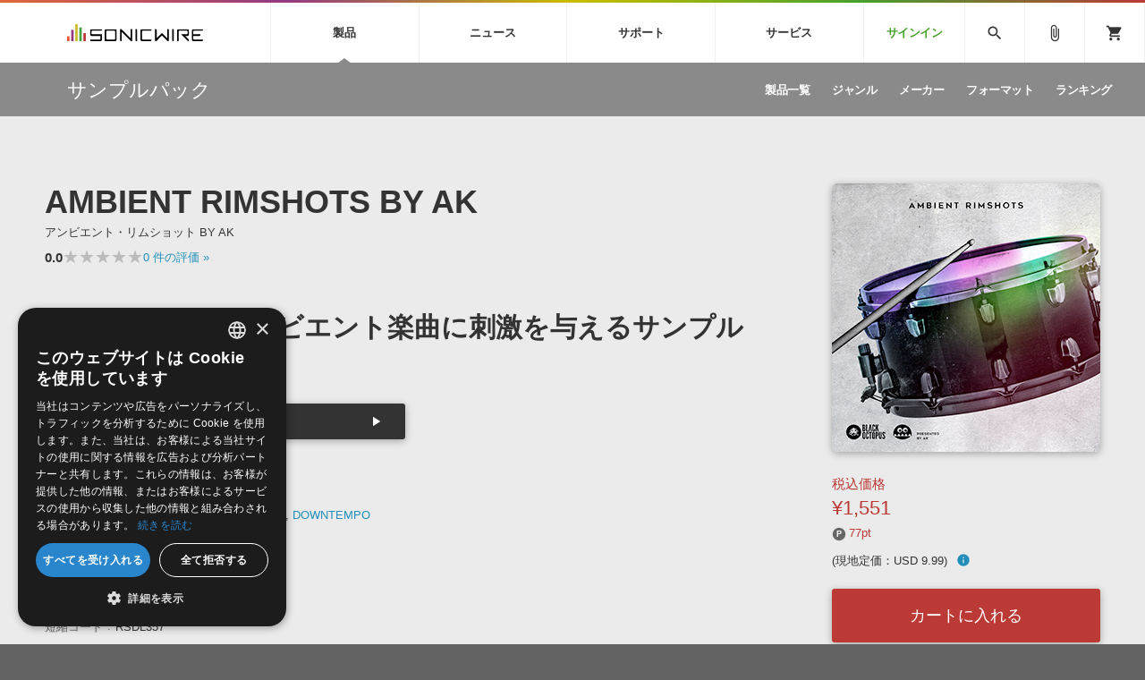

--- FILE ---
content_type: text/html; charset=UTF-8
request_url: https://sonicwire.com/product/A7316
body_size: 121325
content:
<!doctype html>
<html lang="ja">

<head>

    <meta charset="utf-8">
    <meta http-equiv="X-UA-Compatible" content="IE=edge" />
    <meta http-equiv="Content-Type" content="text/html; charset=utf-8" />
    <meta http-equiv="Pragma" content="no-cache" />
    <meta http-equiv="Cache-Control" content="private, no-cache, no-store, must-revalidate, max-stale=0, post-check=0, pre-check=0" />
    <meta http-equiv="Expires" content="-1" />
    <meta http-equiv="Content-Style-Type" content="text/css" />
    <meta http-equiv="Content-Script-Type" content="text/javascript" />
    <meta name="viewport" content="width=device-width, initial-scale=1">
    <meta name="language" content="ja" />
    <meta name="robots" content="index, follow" />
    <meta name="csrf-token" content="WOL4ucoDAkF7FeQQeBt5b9ju83T95IfMEFWswY13" />
    <title>サンプルパック 「AMBIENT RIMSHOTS BY AK」 | SONICWIRE</title>
    <meta name="title" content="サンプルパック 「AMBIENT RIMSHOTS BY AK」 | SONICWIRE" />

    <meta name="keywords" content="AMBIENT RIMSHOTS BY AK,BLACK OCTOPUS,SONICWIRE" />

    <meta name="description" content="BLACK OCTOPUS社製 サンプルパック 「AMBIENT RIMSHOTS BY AK」の製品詳細情報ページです。" />

    <meta property="og:locale" content="ja_JP" />

    <meta property="og:type" content="website" />

    <meta property="og:title" content="AMBIENT RIMSHOTS BY AKの詳細情報ページ" />

    <meta property="og:description" content="BLACK OCTOPUS社製 サンプルパック 「AMBIENT RIMSHOTS BY AK」の製品詳細情報ページです。" />

    <meta property="og:url" content="https://sonicwire.com/product/A7316" />

    <meta property="og:site_name" content="SONICWIRE" />

    <meta property="og:image" content="https://sonicwire.com/images/box_l/RSDL357.jpg" />
    <meta property="og:image:secure_url" content="https://sonicwire.com/images/box_l/RSDL357.jpg" />

    <meta name="article:publisher" content="https://www.facebook.com/cfm.sonicwire" />

    <meta name="twitter:card" content="summary" />

    <meta name="twitter:title" content="AMBIENT RIMSHOTS BY AKの詳細情報ページ" />

    <meta property="twitter:description" content="BLACK OCTOPUS社製 サンプルパック 「AMBIENT RIMSHOTS BY AK」の製品詳細情報ページです。" />

    <meta name="twitter:site" content="@cfm_sonicwire" />
    
    <meta name="twitter:image" content="https://sonicwire.com/images/box_l/RSDL357.jpg" />

            <link rel="canonical" href="https://sonicwire.com/product/A7316">
    
    <meta property="fb:app_id" content="558721164933204" />

    <script type="text/javascript">
                    window.dataLayer = window.dataLayer || [];
        dataLayer.push({
            'ecommerce': {
                'detail': {
                    'products': [{
                        'name': "AMBIENT RIMSHOTS BY AK",
                        'id': "A7316",
                        'price': 1551,
                        'brand': "BLACK OCTOPUS",
                        'category': 10,
                    }]
                }
            },
            'event': 'productDetail',
            'productId' : "A7316",
            'productName': "AMBIENT RIMSHOTS BY AK",
            'productPrice': 1551,
            'productBrand': "BLACK OCTOPUS",
            'productCategory': 10,
        });
        </script>
    <!-- Google Tag Manager -->
    <script data-reload="no">(function(w,d,s,l,i){w[l]=w[l]||[];w[l].push({'gtm.start':
                new Date().getTime(),event:'gtm.js'});var f=d.getElementsByTagName(s)[0],
            j=d.createElement(s),dl=l!='dataLayer'?'&l='+l:'';j.async=true;j.src=
            'https://www.googletagmanager.com/gtm.js?id='+i+dl+ '&gtm_auth=EVuqbMEIYCwAI9c53DbC1w&gtm_preview=env-2&gtm_cookies_win=x';f.parentNode.insertBefore(j,f);
        })(window,document,'script','dataLayer','GTM-NWLHWBB');</script>
    <!-- End Google Tag Manager -->

    <link rel="shortcut icon" href="https://sonicwire.com/images/favicon.ico" type="image/x-icon" />
    <link rel="apple-touch-icon" href="https://sonicwire.com/images/touch-icon.png" sizes="180x180">
    <link rel="icon" type="image/png" href="https://sonicwire.com/images/touch-icon.png" sizes="192x192">

    <link rel="stylesheet" href="/css/animate.css">
    <link rel="stylesheet" href="/css/slick.css" media="screen" />
    <link rel="stylesheet" href="/css/normalize.css">
    <link rel="stylesheet" href="/css/style.css">
    <link rel="stylesheet" href="/css/special.css">
    <link rel="stylesheet" href="/css/player.css">
    <link rel="stylesheet" href="/js/lity/lity.min.css">
    <link rel="stylesheet" href="/js/fancybox/jquery.fancybox-1.3.4.css">
    <link rel="stylesheet" href="/css/incremental-search.css">
    <link rel="stylesheet" href="/css/select2.min.css">

    <!--<link rel="stylesheet" media="print" href="css/print.css">-->
    <link rel="stylesheet" href="//fonts.googleapis.com/icon?family=Material+Icons">
    <link href="//fonts.googleapis.com/css?family=Roboto+Condensed:400,700" rel="stylesheet">
    <link rel="stylesheet" href="//fonts.googleapis.com/icon?family=Material+Symbols+Outlined">
    <script src="/js/jquery.js"></script>
    <script src="/js/jquery-ui-1.9.2.custom.min.js"></script>
    <script src="/js/jquery.activity-indicator.js"></script>
    <script src="/js/jPlayer/jquery.jplayer.min.js"></script>
    <script src="/js/jPlayer/add-on/jplayer.playlist.min.js"></script>
    <script src="/js/css_browser_selector.js"></script>
    <script src="/js/jquery.waypoints.min.js"></script>
    <script src="/js/lity/lity.min.js"></script>
    <script src="/js/fancybox/jquery.fancybox-1.3.4.pack.js"></script>
    <script src="/js/slick.min.js"></script>
    <script src="/js/functions.js"></script>
    <script src="/js/lazysizes.min.js"></script>
    <script src="/js/lottie.min.js"></script>
    <script src="/js/select2.min.js"></script>
    <script src="/js/jquery.cookie.js"></script>

    <script src="/js/sw-playlist.min.js"></script>
    <script src="/js/sw-history.min.js"></script>
    <script src="/js/sw-functions.min.js"></script>

    <link rel="stylesheet" href="/js/jQuery-Validation-Engine-master/validationEngine.jquery.css">
    <script src="/js/jQuery-Validation-Engine-master/jquery.validationEngine.js"></script>
    <script src="/js/jQuery-Validation-Engine-master/jquery.validationEngine-ja.js"></script>

    <style type="text/css" id="cart-count-badge"></style>

    <style>
    input[type="search"] {
      -webkit-appearance: searchfield;
    }
    input[type="search"]::-webkit-search-cancel-button {
      -webkit-appearance: searchfield-cancel-button;
    }
    </style>

    <script type="text/javascript">
    function addCart(data) {
        addShoppingCart(data);
    }
    
    </script>

    <link type="application/opensearchdescription+xml" rel="search" href="/opensearch.xml"/>

</head>

<body>
    <!-- Google Tag Manager (noscript) -->
    <noscript><iframe src="https://www.googletagmanager.com/ns.html?id=GTM-NWLHWBB&gtm_auth=EVuqbMEIYCwAI9c53DbC1w&gtm_preview=env-2&gtm_cookies_win=x"
                      height="0" width="0" style="display:none;visibility:hidden"></iframe></noscript>
    <!-- End Google Tag Manager (noscript) -->
    <div id="jquery_jplayer" class="jp-jplayer"></div>

    <div class="wrapper-all wrapper-prod" id="top">

        <div id="content">

        <header class="header">
            <div class="inner">
                <a class="id-sw" href="/">SONICWIRE</a>
                <nav class="global-nav">
                    <ul class="global-nav-ul global-nav-ul-main">

                        <li class="global-nav-li gmenu-mega gmenu-nml">
                            <span class="global-nav-a js-accordion-toggle">製品<div class="icon-accordion"><span></span><span></span></div></span>

                            <div class="global-sub global-prod">
                                <div class="inner">
                                    <div class="global-sub-cont">
                                        <div class="global-sub-cont-title"><a href="/product/vi"><span>ソフト音源&nbsp;&raquo;</span></a></div>
                                        <ul class="global-sub-ul">
                                            <li class="global-sub-li"><a href="/product/vi/list"><span>製品一覧</span></a></li>
                                            <li class="global-sub-li"><a href="/product/vi/category"><span>楽器＆カテゴリ</span></a></li>
                                            <li class="global-sub-li"><a href="/product/vi/maker"><span>メーカー</span></a></li>
                                            <li class="global-sub-li"><a href="/product/vi/engine"><span>エンジン</span></a></li>
                                            <li class="global-sub-li"><a href="/product/vi/ranking"><span>ランキング</span></a></li>
                                        </ul>
                                    </div>
                                    <div class="global-sub-cont">
                                        <div class="global-sub-cont-title"><a href="/product/effect"><span>プラグイン・エフェクト&nbsp;&raquo;</span></a></div>
                                        <ul class="global-sub-ul">
                                            <li class="global-sub-li"><a href="/product/effect/list"><span>製品一覧</span></a></li>
                                            <li class="global-sub-li"><a href="/product/effect/category"><span>カテゴリ</span></a></li>
                                            <li class="global-sub-li"><a href="/product/effect/maker"><span>メーカー</span></a></li>
                                            <li class="global-sub-li"><a href="/product/effect/ranking"><span>ランキング</span></a></li>
                                        </ul>
                                    </div>
                                    <div class="global-sub-cont">
                                        <div class="global-sub-cont-title"><a href="/product/sample"><span>サンプルパック&nbsp;&raquo;</span></a></div>
                                        <ul class="global-sub-ul">
                                            <li class="global-sub-li"><a href="/product/sample/list"><span>製品一覧</span></a></li>
                                            <li class="global-sub-li"><a href="/product/sample/genre"><span>ジャンル</span></a></li>
                                            <li class="global-sub-li"><a href="/product/sample/maker"><span>メーカー</span></a></li>
                                            <li class="global-sub-li"><a href="/product/sample/format"><span>フォーマット</span></a></li>
                                            <li class="global-sub-li"><a href="/product/sample/ranking"><span>ランキング</span></a></li>
                                        </ul>
                                    </div>
                                    <div class="global-sub-cont global-sub-cont-no-border">
                                        <div class="global-sub-cont-title"><a href="/product/tool"><span>ソフトウェア／ツール&nbsp;&raquo;</span></a></div>
                                        <ul class="global-sub-ul">
                                            <li class="global-sub-li"><a href="/product/tool/list"><span>製品一覧</span></a></li>
                                            <li class="global-sub-li"><a href="/product/tool/category"><span>カテゴリ</span></a></li>
                                            <li class="global-sub-li"><a href="/product/tool/maker"><span>メーカー</span></a></li>
                                            <li class="global-sub-li"><a href="/product/tool/ranking"><span>ランキング</span></a></li>
                                        </ul>
                                    </div>
                                    <div class="global-sub-cont">
                                        <div class="global-sub-cont-title"><a href="/product/daw"><span>DAW&nbsp;&raquo;</span></a></div>
                                        <ul class="global-sub-ul">
                                            <li class="global-sub-li"><a href="/product/ableton/special/index"><span>Ableton Live</span></a></li>
                                            <li class="global-sub-li"><a href="/product/bitwig/special"><span>Bitwig</span></a></li>
                                            <li class="global-sub-li"><a href="/product/cubase/special"><span>Cubase</span></a></li>
                                            <li class="global-sub-li"><a href="/product/flstudio/special"><span>FL Studio</span></a></li>
                                            <li class="global-sub-li"><a href="/product/soundbridge/special"><span>SoundBridge</span></a></li>
                                        </ul>
                                    </div>
                                    <div class="global-sub-cont">
                                        <div class="global-sub-cont-title"><a href="/product/fx"><span>効果音&nbsp;&raquo;</span></a></div>
                                        <ul class="global-sub-ul">
                                            <li class="global-sub-li"><a href="/product/fx/list"><span>製品一覧</span></a></li>
                                            <li class="global-sub-li"><a href="/product/fx/category"><span>カテゴリ</span></a></li>
                                            <li class="global-sub-li"><a href="/product/fx/maker"><span>メーカー</span></a></li>
                                            <li class="global-sub-li"><a href="/product/fx/ranking"><span>ランキング</span></a></li>
                                            <li class="global-sub-li"><a href="/product/fx/single"><span>シングル効果音</span></a></li>
                                        </ul>
                                    </div>
                                    <div class="global-sub-cont global-sub-cont-no-border">
                                        <div class="global-sub-cont-title"><a href="/product/bgm"><span>BGM&nbsp;&raquo;</span></a></div>
                                        <ul class="global-sub-ul">
                                            <li class="global-sub-li"><a href="/product/bgm/list"><span>製品一覧</span></a></li>
                                            <li class="global-sub-li"><a href="/product/bgm/genre"><span>ジャンル</span></a></li>
                                            <li class="global-sub-li"><a href="/product/bgm/maker"><span>メーカー</span></a></li>
                                            <li class="global-sub-li"><a href="/product/bgm/ranking"><span>ランキング</span></a></li>
                                            <li class="global-sub-li"><a href="/product/bgm/single"><span>シングルBGM</span></a></li>
                                        </ul>
                                    </div>
                                    <div class="global-sub-cont"></div>
                                </div>
                            </div>

                        </li>
                        
                        <li class="global-nav-li gmenu-mega gmenu-nml">
                            <span class="global-nav-a js-accordion-toggle">ニュース<div class="icon-accordion"><span></span><span></span></div></span>

                            <div class="global-sub global-news">
                                <div class="inner">
                                    <div class="global-sub-cont">
                                        <div class="global-sub-cont-title"><a href="/news/campaign"><span>キャンペーン&nbsp;&raquo;</span></a></div>
                                        <ul class="global-sub-ul">
     
                                            <li class="global-sub-li global-sub-li-pickup break-xs "><a href="/product/C9879"><span>名作シンセサウンド集がアップグレード！ZERO-G『Nostalgia Reborn』イントロセール！</span></a></li>
     
                                            <li class="global-sub-li global-sub-li-pickup "><a href="/news/campaign/6217"><span>Toontrack Weekend Deals.</span></a></li>
     
                                            <li class="global-sub-li global-sub-li-pickup "><a href="/news/campaign/6216"><span>AudioThing アナログシンセの『SX1000』と歪みエフェクトの『VALVES』が最大67％OFF！</span></a></li>
     
                                            <li class="global-sub-li global-sub-li-pickup "><a href="/news/campaign/6215"><span>【最大51％OFF】Soundiron 新規3製品リリース記念セール！</span></a></li>
     
                                            <li class="global-sub-li global-sub-li-pickup "><a href="/news/campaign/6214"><span>【対象製品追加】IK Multimedia 各種プロモーション実施中！【最大75％OFF】</span></a></li>
                                            </ul>
                                    </div>
                                    <div class="global-sub-cont">
                                        <div class="global-sub-cont-title"><a href="/news/special"><span>特集&nbsp;&raquo;</span></a></div>
                                        <ul class="global-sub-ul">
                                            <li class="global-sub-li"><a href="/news/special"><span>特集一覧</span></a></li>
                                            <li class="global-sub-li"><a href="/news/special/interview"><span>インタビュー一覧</span></a></li>
                                            <li class="global-sub-li global-sub-li-pickup break-xs"><a href="/product/virtualsinger/special/index"><span>バーチャルシンガー・ラインナップ</span></a></li>
                                            <li class="global-sub-li global-sub-li-pickup"><a href="/news/special/sls"><span>サウンド・ライセンシング・サービス</span></a></li>
                                            <li class="global-sub-li global-sub-li-pickup"><a href="/news/special/aps"><span>オーディオ・プロセッシング・サービス</span></a></li>
                                            <li class="global-sub-li global-sub-li-pickup"><a href="/news/special/howtouse_sp1"><span>サンプルパックを試そう！</span></a></li>
                                        </ul>
                                    </div>
                                    <div class="global-sub-cont">
                                        <div class="global-sub-cont-title"><a href="/news/newsletter"><span>ニュースレター&nbsp;&raquo;</span></a></div>
                                        <ul class="global-sub-ul">
                                            <li class="global-sub-li"><a href="/news/newsletter/backnumber"><span>バックナンバー一覧</span></a></li>
                                            <li class="global-sub-li"><a href="/news/newsletter/subscription"><span>購読のお申し込み</span></a></li>
                                        </ul>
                                    </div>
                                    <div class="global-sub-cont">
                                        <div class="global-sub-cont-title"><a href="https://sonicwire.com/news/blog/"><span>SONICWIREブログ&nbsp;&raquo;</span></a></div>
                                        <ul class="global-sub-ul global-sub-ul-mobile-on">
                                            <li class="global-sub-li global-sub-li-sns"><a href="https://twitter.com/cfm_sonicwire" target="_blank"><span class="sns-tw">Twitter公式アカウント</span></a></li>
                                            <li class="global-sub-li global-sub-li-sns"><a href="https://www.facebook.com/cfm.sonicwire" target="_blank"><span class="sns-fb">Facebook公式アカウント</span></a></li>
                                            <li class="global-sub-li global-sub-li-sns"><a href="https://www.instagram.com/cfm_sonicwire/" target="_blank"><span class="sns-in">Instagram公式アカウント</span></a></li>
                                            <li class="global-sub-li global-sub-li-sns"><a href="http://www.youtube.com/user/cryptonfuturemedia" target="_blank"><span class="sns-yt">Youtube公式アカウント</span></a></li>
                                        </ul>
                                    </div>
                                </div>
                            </div>

                        </li>

                        <li class="global-nav-li gmenu-mega gmenu-nml">
                            <span class="global-nav-a js-accordion-toggle">サポート<div class="icon-accordion"><span></span><span></span></div></span>

                            <div class="global-sub global-support">
                                <div class="inner">
                                    <div class="global-sub-cont">
                                        <div class="global-sub-cont-title"><a href="/support/prod"><span>製品サポート情報&nbsp;&raquo;</span></a></div>
                                        <ul class="global-sub-ul">
                                            <li class="global-sub-li global-sub-li-pickup break-xs"><a href="/support/vi?id=31"><span>VOCALOID4 ENGINE製品サポート</span></a></li>
                                            <li class="global-sub-li global-sub-li-pickup"><a href="/support/vi?id=6"><span>EZ DRUMMER ENGINE製品サポート</span></a></li>
                                            <li class="global-sub-li global-sub-li-pickup"><a href="/support/vi?id=25"><span>KONTAKT PLAYER 5製品サポート</span></a></li>
                                            <li class="global-sub-li global-sub-li-pickup"><a href="/support/vi?id=9"><span>VIENNA INSTRUMENTS製品サポート</span></a></li>
                                        </ul>
                                    </div>
                                    <div class="global-sub-cont">
                                        <div class="global-sub-cont-title"><a href="/product/dtmguide/special"><span>DTMガイド&nbsp;&raquo;</span></a></div>
                                        <ul class="global-sub-ul">
                                            <li class="global-sub-li"><a href="/news/special/dtmbegginer"><span>DTM初心者ガイド</span></a></li>
                                            <li class="global-sub-li"><a href="/news/special/howtouse_sp1"><span>サンプルパックを体験してみよう</span></a></li>
                                            <li class="global-sub-li"><a href="https://sonicwire.com/news/blog/category/tips"><span>TIPS記事一覧</span></a></li>
                                        </ul>
                                    </div>
                                    <div class="global-sub-cont">
                                        <div class="global-sub-cont-title"><a href="/support/faq"><span>FAQ&nbsp;&raquo;</span></a></div>
                                        <ul class="global-sub-ul">
                                            <li class="global-sub-li global-sub-li-pickup break-xs"><a href="/support/faq?vi_engine_id=26"><span>Piapro Studio / Vocaloid4関連</span></a></li>
                                            <li class="global-sub-li global-sub-li-pickup"><a href="/support/faq?sho_code=39801"><span>初音ミク V4X関連</span></a></li>
                                            <li class="global-sub-li global-sub-li-pickup"><a href="/support/faq?vi_engine_id=29"><span>EZdrummer 3関連</span></a></li>
                                            <li class="global-sub-li global-sub-li-pickup"><a href="/support/faq?dev_id=26292"><span>VIENNA関連</span></a></li>
                                            <li class="global-sub-li break-xs"><a href="/support/faq?faq_kbn=21"><span>オンラインストアガイド</span></a></li>
                                            <li class="global-sub-li"><a href="/support/faq?faq_kbn=20"><span>ヘルプ</span></a></li>
                                        </ul>
                                    </div>

                                    <div class="global-sub-cont">
                                        <div class="global-sub-cont-title"><a href="/support/inquiry"><span>お問い合わせ&nbsp;&raquo;</span></a></div>
                                        <ul class="global-sub-ul">
                                            <li class="global-sub-li"><a href="/support/inquiry/technical"><span>テクニカルサポート窓口</span></a></li>
                                            <li class="global-sub-li"><a href="/support/inquiry/before_purchase"><span>製品購入前のご質問・ご相談</span></a></li>
                                        </ul>
                                    </div>
                                </div>
                            </div>

                        </li>
                        <li class="global-nav-li gmenu-mega gmenu-nml">
                            <span class="global-nav-a js-accordion-toggle">サービス<div class="icon-accordion"><span></span><span></span></div></span>
                            <div class="global-sub global-service">
                                <div class="inner">
                                    <div class="global-sub-cont">
                                        <a href="https://sonoca.net/" target="_blank">
                                            <div class="global-sub-cont-title global-title-logo sonoca"><img src="/images/global-nav-sonoca.svg"></div>
                                            <p class="global-sub-cont-lead">音楽ダウンロードカード製作サービス</p>
                                            <p class="global-sub-cont-lead-sp"><span>音楽カード</span><span>製作サービス</span></p>
                                        </a>
                                    </div>
                                    <div class="global-sub-cont">
                                        <a href="https://router.fm/" target="_blank">
                                            <div class="global-sub-cont-title global-title-logo router"><img src="/images/global-nav-router.svg"></div>
                                            <p class="global-sub-cont-lead">独立系ミュージシャン向けの楽曲配信流通サービス</p>
                                            <p class="global-sub-cont-lead-sp"><span>楽曲配信流通</span><span>サービス</span></p>
                                        </a>
                                    </div>
                                    <div class="global-sub-cont">
                                        <a href="/mutant">
                                            <div class="global-sub-cont-title global-title-logo mutant"><img src="/images/global-nav-mutant.svg"></div>
                                            <p class="global-sub-cont-lead">サウンド素材の効率的な一元管理のための無償ソフトウェア</p>
                                            <p class="global-sub-cont-lead-sp"><span>無償のサウンド</span><span>管理ソフト</span></p>
                                        </a>
                                    </div>
                                    <div class="global-sub-cont global-sub-cont-no-border">
                                        <a href="https://piaprostudio.com/" target="_blank">
                                            <div class="global-sub-cont-title global-title-logo piaprostudio"><img src="/images/global-nav-piaprostudio.svg"></div>
                                            <p class="global-sub-cont-lead">ボーカルパートの制作が自由自在な、次世代型ボーカル・エディタ</p>
                                            <p class="global-sub-cont-lead-sp"><span>次世代型</span><span>ボーカル・エディタ</span></p>
                                        </a>
                                    </div>
                                    <div class="global-sub-cont">
                                        <a href="/news/special/aps">
                                            <div class="global-sub-cont-title"><span>APS</span></div>
                                            <p class="global-sub-cont-lead">BGMやセリフの抽出・削除を実現する音声分離サービス</p>
                                            <p class="global-sub-cont-lead-sp"><span>映像のBGM・</span><span>セリフを音声分離</span></p>
                                        </a>
                                    </div>
                                    <div class="global-sub-cont global-sub-cont-no-border">
                                        <a href="/news/special/sls">
                                            <div class="global-sub-cont-title"><span>SLS</span></div>
                                            <p class="global-sub-cont-lead">製品の仕様や要件に応じたBGM/効果音の新規制作・ライセンス提供</p>
                                            <p class="global-sub-cont-lead-sp"><span>音素材の制作・</span><span>ライセンス提供</span></p>
                                        </a>
                                    </div>
                                    <div class="global-sub-cont global-sub-cont-no-border"></div>
                                    <div class="global-sub-cont"></div>
                                </div>
                            </div>
                        </li>


                        <li class="global-nav-li gmenu-signin"><a class="global-nav-a" href="/mypage/signin">サインイン</a></li>

                    </ul>
                    <ul class="global-nav-ul global-nav-ul-sub">
                        <li class="global-nav-li gmenu-mega gmenu-icon global-nav-search">
                            <span class="global-nav-a" onclick="$('#keyword').focus();"><i class="material-icons">search</i></span>
                            <div class="global-sub global-search">
                                <div class="inner">
                                    <div class="global-sub-cont">

                                        <div class="box-form label-non">
                                            <input class="incremental-search" name="keyword" id="keyword" type="search" placeholder="">
                                            <label for="main-search">サイト検索</label>
                                            <a class="search-btn" id="search-btn" href="javascript:;" onclick="$(this).attr('href','/search?keyword=' + encodeURIComponent($('#keyword').val()));"></a>
                                        </div>

                                        <ul class="pickup-word">
                                            <li><a href="/mikunt">初音ミク NT</a></li>
                                            <li><a href="/rinlenv4x">鏡音リン・レン V4X</a></li>
                                            <li><a href="/lukav4x">巡音ルカ V4X</a></li>
                                            <li><a href="/product/vocaloid/special/meikov3">MEIKO V3</a></li>
                                            <li><a href="/product/vocaloid/special/kaitov3">KAITO V3</a></li>
                                            <li><a href="/news/special/vocaloid">VOCALOID</a></li>
                                            <li><a href="/toontrack">TOONTRACK</a></li>
                                            <li><a href="/spitfire">SPITFIRE AUDIO</a></li>
                                            <li><a href="/vienna">VIENNA</a></li>
                                            <li><a href="/product/B5482">EZ DRUMMER 3</a></li>
                                            <li><a href="/product/99927">SERUM</a></li>
                                            <li><a href="/news/special/bgmjp">ライセンスフリーBGM</a></li>
                                            <li><a href="/try">サンプルパックを試そう</a></li>
                                            <li><a href="/product/maker/176539">ボーカル抜き出し</a></li>
                                            <li><a href="/product/sample/genre/167">DUBSTEP</a></li>
                                            <li><a href="/product/sample/genre/76">ELECTRONICA</a></li>
                                            <li><a href="/product/sample/genre/201">EDM</a></li>
                                            <li><a href="/product/sample/genre/67">TRANCE</a></li>
                                            <li><a href="/mutant">MUTANT</a></li>
                                            <li><a href="https://router.fm/" target="_blank">ROUTER.FM</a></li>
                                            <li><a href="https://sonoca.net/" target="_blank">SONOCA</a></li>
                                        </ul>
                                        
                                        <ul class="search-prod-ctg">
                                            <li><a href="/product/vi"><span>ソフト音源</span></a></li>
                                            <li><a href="/product/effect"><span>プラグイン・エフェクト</span></a></li>
                                            <li><a href="/product/sample"><span>サンプルパック</span></a></li>
                                            <li><a href="/product/tool"><span>ソフトウェア／ツール</span></a></li>
                                            <li><a href="/product/daw"><span>DAW</span></a></li>
                                            <li><a href="/product/fx"><span>効果音</span></a></li>
                                            <li><a href="/product/bgm"><span>BGM</span></a></li>
                                        </ul>

                                    </div>
                                </div>
                            </div>

                        </li>
                        <li class="global-nav-li gmenu-icon"><a class="global-nav-a" href="/mypage/bookmark"><i class="material-icons">attach_file</i></a></li>
                        <li class="global-nav-li gmenu-icon gmenu-badge"><a class="global-nav-a" href="/mypage/cart"><i class="material-icons">shopping_cart</i></a></li>
                        <li class="global-nav-li"><div class="global-nav-a global-nav-alt-btn"><div class="global-nav-btn"><span></span><span></span><span></span></div></div></li>
                    </ul>
                </nav>
                
            </div>
        </header>
        

        <div class="local-header">
            <div class="inner">
                <p class="local-title"><a href="/product/sample"><span>サンプルパック</span></a></p>
                <div class="local-menu">
                    <ul class="local-menu-ul">
                        <li class="local-menu-li "><a class="local-menu-a" href="/product/sample/list"><span>製品一覧</span></a></li>
                        <li class="local-menu-li "><a href="/product/sample/genre" class="local-menu-a"><span>ジャンル</span></a></li>
                        <li class="local-menu-li "><a href="/product/sample/maker" class="local-menu-a"><span>メーカー</span></a></li>
                        <li class="local-menu-li "><a href="/product/sample/format" class="local-menu-a"><span>フォーマット</span></a></li>
                        <li class="local-menu-li "><a class="local-menu-a" href="/product/sample/ranking"><span>ランキング</span></a></li>
                    </ul>
                </div>
                <div class="local-menu-btn js-accordion-toggle js-accordion-parent"><div class="icon-accordion"><span></span><span></span></div></div>
            </div>
        </div>
        
        <div class="main">

            <div class="section prod-detail">
                <div class="section-inner">
                    
                    <div class="prod-detail-top" itemtype="http://schema.org/Product" itemscope>
                        <meta itemprop="url" content="https://sonicwire.com/product/A7316" />
                        <meta itemprop="name" content="AMBIENT RIMSHOTS BY AK" />
                        <meta itemprop="brand" content="BLACK OCTOPUS">
                        <link itemprop="image" href="https://sonicwire.com/images/box_l/RSDL357.jpg" />
                        <meta itemprop="description" content="“AK”による、アンビエント楽曲に刺激を与えるサンプルパック - ドイツで活躍するプロデューサー“AK”(Aljosha Konstanty)によって制作された、アンビエント楽曲に刺激を与えるサンプルパック。アンビエント制作に欠かせない、強力なドラムリムショットを100種類収録。アンビエントはもちろん、チルアウト、ダウンテンポといったジャンルにマッチするコレクションです。" />
                        <meta itemprop="sku" content="A7316" />
                        <meta itemprop="productID" content="A7316">
                        
                        <div class="prod-detail-main">
                            
                            <h1 class="prod-detail-title">AMBIENT RIMSHOTS BY AK</h1>
                            <div class="prod-detail-kana">アンビエント・リムショット BY AK</div>
                            <div class="rating-row break-xxs">
                                <span class="txt-em">0.0</span>
                                <div class="star-rating" style="--star-width: 0%;">
                                    <span class="stars">★★★★★</span>
                                </div>
                                <span class="txt-s"> <a href="#userreview">0<span class="mobile-off"> 件の評価</span> »</a></span>
                            </div>
                            <div class="prod-detail-mark">
                            </div>
                            <p class="prod-detail-copy">“AK”による、アンビエント楽曲に刺激を与えるサンプルパック</p>
                            <div class="demosong break-s size50">
                                <ul class="demosong-list">
                                    <li>
                                            <div class="demosong-title"><span>デモサウンド(1)</span></div>
                                            <div class="demosong-btn stretched-link" onclick="playlist.add([{title:'demosound',mp3:'https://ec.crypton.co.jp/download/demosong/a/A7316.mp3',product_image:'/images/box_s/RSDL357.jpg',product_name:'AMBIENT RIMSHOTS BY AK',product_url:'/product/A7316',time:'3:05'} ],true);">
                                            <div class="prod-btn">
                                                <div class="prod-btn-play"></div>
                                            </div>
                                        </div>
                                    </li>
                                </ul>
                            </div>
                            <ul class="prod-detail-spec">
                                <li>
                                    <span class="spec-label">製品カテゴリ</span>
                                    <span class="spec-cont"><a href="/product/sample">サンプルパック</a></span>
                                </li>
                                <li>
                                    <span class="spec-label">ジャンル</span>
                                    <span class="spec-cont"><a href="/product/sample/genre/20">INSTRUMENTS</a>, <a href="/product/sample/genre/57">AMBIENT</a>, <a href="/product/sample/genre/111">CHILL</a>, <a href="/product/sample/genre/115">DOWNTEMPO</a></span>
                                </li>
                                <li>
                                    <span class="spec-label">フォーマット</span>
                                    <span class="spec-cont"><a href="/product/sample/format/32">WAV</a></span>
                                </li>
                                <li>
                                    <span class="spec-label">DLサイズ</span>
                                    <span class="spec-cont">92 MB (96,613,377 byte)</span>
                                </li>
                                <li>
                                    <span class="spec-label">リリース時期</span>
                                    <span class="spec-cont">2019年4月</span>
                                </li>
                                <li>
                                    <span class="spec-label">商品コード</span>
                                    <span class="spec-cont">A7316</span>
                                </li>
                                <li>
                                    <span class="spec-label">短縮コード</span>
                                    <span class="spec-cont">RSDL357</span>
                                </li>
                                <li>
                                    <span class="spec-label">メーカー</span>
                                    <span class="spec-cont"><a href="/product/maker/177163">BLACK OCTOPUS</a></span>
                                </li>
                            </ul>
                            <ul class="prod-detail-note">
                                    <li><a href="#popup-eula-prod" data-lity class="lity-box"><i class="material-icons">info_outline</i> 使用許諾契約書</a></li>
                            </ul>
                            <div id="popup-eula-prod" class="popup-cont lity-hide js-prevent-scroll" data-lity-close>
                                <div class="popup-cont-inner">

                                    <div class="popup-cont-eula">
                                        <div class="popup-menu-title">使用許諾規約</div>
                                        <div>
サウンド素材使用許諾契約書（Sample Pack版）<br />
<br />
本製品に収録されているサウンド素材（以下、「本素材」といいます。）は、クリプトン・フューチャー・メディア株式会社（以下、「ライセンサー」といいます。）およびライセンサーが提携する者に著作権・著作隣接権が帰属します。本素材をご使用になる前に、このサウンド素材使用許諾契約書（以下、「本契約書」といいます。）が定める以下の諸条件をかならずお読みください。お客様が本契約書の諸条件に同意されることで、本素材はインストール可能となります。本契約書の内容に同意されないときは、本素材をご使用にならないでください。<br />
<br />
１．ライセンサーは、本製品を正規に購入されたお客様（以下、「エンドユーザー」といいます。）に対し、エンドユーザーが行う演奏または制作する音楽原盤（録音物または録画物に収録されるもの、放送またはマルチメディアに使用されるものを含みます。）内で、本素材を複数または他の音とミックスして使用することを許諾いたします。<br />
<br />
２．エンドユーザーは、本素材を複数または他の音とミックスすることなく単独で、または効果音として用いることはできません。<br />
<br />
３．エンドユーザーに付与された許諾（以下、「本ライセンス」といいます。）のほか、本素材に関するすべての権利はライセンサーが留保しています。<br />
<br />
４．本ライセンスは、エンドユーザーに対してのみ許諾されます。エンドユーザーは、本ライセンスを第三者に譲渡し、または担保に供することはできません。<br />
<br />
５．本素材の一部または全部を、収録されている形のままあるいはフォーマットを変更した形の如何を問わず、第三者へ使用許諾、譲渡、販売、転売、再配布、貸与、賃貸、リース、送信すること、およびサーバーへのアップロードもしくはサーバーからのダウンロードを可能にすること、本製品の競合製品（サンプリングCDなどを含み、これに限りません。）に使用することは固く禁じられています。<br />
<br />
６．ライセンサーは、本素材の内容がエンドユーザーの特定の目的に合致する保証をいたしません。
                                        </div>
                                    </div>

                                </div>
                            </div>
                            <div class="prod-detail-icon">
                                <div class="prod-icon"><span class="prod-icon-num">92</span><span class="prod-icon-unit">MB</span></div>
                            </div>
                            <div class="prod-detail-badge">
                                <div class="prod-badge"></div>
                                <div class="prod-badge"></div>
                                <div class="prod-badge"></div>
                                <div class="prod-badge"></div>
                                <div class="prod-badge"></div>
                            </div>
                        </div>
                        <div class="prod-detail-sub" itemprop="offers" itemtype="http://schema.org/Offer" itemscope>
                            <meta itemprop="url" content="https://sonicwire.com/product/A7316" />
                            <link itemprop="availability" href="http://schema.org/InStock">
                            <link itemprop="itemCondition" href="http://schema.org/NewCondition">
                            <meta itemprop="priceCurrency" content="JPY" />
                            <span itemprop="seller" itemtype="http://schema.org/Organization" itemscope>
                                <meta itemprop="name" content="Crypton Future Media, INC." />
                            </span>
                            
                            <div class="prod-detail-img"><img src="/images/box_l/RSDL357.jpg"></div>
                                <div class="prod-detail-price">
                                            <div class="prod-price"><span class="prod-price-label">税込価格</span><span class="prod-price-sale">&yen;1,551</span></div>
                                    <meta itemprop="price" content="1551" />
                                                    <div class="prod-price-point"><span class="prod-price-point-num">77pt</span></div>
                                                    <div class="prod-price-local">(現地定価：USD 9.99)<a class="prod-price-link-dlprice" href="/support/dlprice" target="_blank"><i class="material-icons">info</i></a></div>
                                                            </div>
                                    <div class="prod-detail-btn">
                                            <a class="btn prod-detail-cart" href=" javascript:addCart('sho_code=A7316');">カートに入れる</a>
                                            <a class="btn prod-detail-bookmark" href="javascript:addBookmark('A7316');">ブックマーク</a>
                                </div>
                                    <div class="sns break-s">
                                    <div class="snsbtn"><a href="https://twitter.com/share" class="twitter-share-button" data-url="https://sonicwire.com/product/A7316" data-text="『AMBIENT RIMSHOTS BY AK』" data-count="horizontal" data-lang="en">ツイート</a><script type="text/javascript">$.getScript('//platform.twitter.com/widgets.js', function(){twttr.widgets.load();});</script></div>
                                    <div class="snsbtn"><div class="fb-like" data-layout="button" data-width="120" data-show-faces="false" data-share="true"></div></div>
                                </div>
                        </div>
                    </div>
                    
                </div>
            </div>
            
            <div class="section prod-detail">
                <div class="section-inner">
                    <div class="prod-accordion prod-detail-overview js-accordion-parent js-accordion-parent-on">
                        <div class="prod-accordion-title js-accordion-toggle js-accordion-toggle-on"><span class="title">製品概要</span><div class="prod-accordion-btn"><div class="icon-accordion"><span></span><span></span></div></div></div>
                        <div class="prod-accordion-cont">
                            <p>ドイツで活躍するプロデューサー“AK”(Aljosha Konstanty)によって制作された、アンビエント楽曲に刺激を与えるサンプルパック。アンビエント制作に欠かせない、強力なドラムリムショットを100種類収録。アンビエントはもちろん、チルアウト、ダウンテンポといったジャンルにマッチするコレクションです。</p>
                            <ul class="prod-detail-feat">
                                        </ul>
                        </div>
                    </div>
                </div>
            </div>

            <div class="section prod-detail">
                <div class="section-inner">
                    <div class="prod-accordion prod-detail-demosong js-accordion-parent">
                        <div class="prod-accordion-title js-accordion-toggle"><span class="title">収録ファイル一覧</span><div class="prod-accordion-btn"><div class="icon-accordion"><span></span><span></span></div></div></div>
                        <div class="prod-accordion-cont">

                            <div class="file-accordion js-accordion-parent">
                                <div class="file-accordion-title js-accordion-toggle"><span class="title">収録ファイル一覧</span><div class="icon-accordion"><span></span><span></span></div></div>
                                <div id="file_tree" class="file-accordion-cont js-prevent-scroll"></div>
                            </div>

                        </div>
                    </div>
                </div>
            </div>
<script type="text/javascript">
$(".file-accordion-title").click(function() {
    if (!$("#file_tree").html()) {
        $.get("/product/A7316/detail_file_tree", function(json){
            $("#file_tree").html(json.data);
            $(".js-accordion-toggle").unbind("click");
            $('.js-accordion-toggle').click(function () {
                $(this).closest(".js-accordion-parent").toggleClass("js-accordion-parent-on");
                $(this).toggleClass("js-accordion-toggle-on");
            });
        }, 'json');
    }
});
</script>
            

    <style>
    
    .button.voted-btn {
        background-color: #6c757d !important;
        border: 1px solid #6c757d !important;
        color: #fff !important;
        opacity: 0.7;
    }
    .button.voted-btn:hover {
        background-color: #5a6268 !important;
        border-color: #545b62 !important;
        color: #fff !important;
        opacity: 0.8;
    }

    
    .userreview-wrapper-row .userreview-main {
        flex: 1;
        min-width: 0;
    }
    @media  screen and (max-width: 768px) {
        .userreview-wrapper-row .userreview-main {
            width: 100%;
        }
    }
</style>
<script>
    $(function () {
        
        const $reviewlist = $('#reviewlist');

        
        $reviewlist.on('click', '.menu-toggle', function (e) {
            e.stopPropagation();
            const $menu = $(this).next('.menu-popup');
            $menu.toggle();
        });

        
        $reviewlist.on('click', function (e) {
            if (!$(e.target).closest('.menu-toggle, .menu-popup').length) {
                $reviewlist.find('.menu-popup:visible').hide();
            }
        });
    });
</script>
<div class="section prod-detail" id="reviewlist">
    <div class="section-inner">
        <div class="prod-accordion prod-detail-notes js-accordion-parent "
             id="userreview">
            <div class="prod-accordion-title js-accordion-toggle "><span
                        class="title">ユーザーレビュー (0件)</span>
                <div class="prod-accordion-btn">
                    <div class="icon-accordion"><span></span><span></span></div>
                </div>
            </div>
            <div class="prod-accordion-cont">

                
                <div class="userreview-wrapper userreview-wrapper-row">
                                            <div class="userreview-side">
                            <div class="rating-row">
                                <p class="rating-title">平均評価<span
                                            class="rating-num">0</span></p>
                                <div class="star-rating"
                                     style="--star-width: 0%;">
                                    <span class="stars">★★★★★</span>
                                </div>
                            </div>
                            <p>
                                <span class="txt-m txt-em" style="color: #e66c1a;">0</span>
                                <span>件の評価</span>
                            </p>
                            <hr class="break-xs">
                            <div class="rating-distribution break-s">
                                                                    <div class="rating-bar">
                                        <span class="label">★5</span>
                                        <div class="bar"
                                             style="--percent: 0%"></div>
                                        <span class="value">0%</span>
                                    </div>
                                                                    <div class="rating-bar">
                                        <span class="label">★4</span>
                                        <div class="bar"
                                             style="--percent: 0%"></div>
                                        <span class="value">0%</span>
                                    </div>
                                                                    <div class="rating-bar">
                                        <span class="label">★3</span>
                                        <div class="bar"
                                             style="--percent: 0%"></div>
                                        <span class="value">0%</span>
                                    </div>
                                                                    <div class="rating-bar">
                                        <span class="label">★2</span>
                                        <div class="bar"
                                             style="--percent: 0%"></div>
                                        <span class="value">0%</span>
                                    </div>
                                                                    <div class="rating-bar">
                                        <span class="label">★1</span>
                                        <div class="bar"
                                             style="--percent: 0%"></div>
                                        <span class="value">0%</span>
                                    </div>
                                                            </div>
                                                    </div>
                    
                    <div class="userreview-main">
                                                    
                                                                                                                                <div class="break-s">
                                <a class="button button-m txt-em"
                                   href="/product/A7316/review"
                                   style="background: #7B7B7B;">レビューをもっと見る »</a>
                            </div>
                                            </div>
                </div>
            </div>
        </div>
    </div>
</div>            <div class="section prod-detail">
                <div class="section-inner">
                    <div class="prod-accordion prod-detail-notes js-accordion-parent">
                        <div class="prod-accordion-title js-accordion-toggle"><span class="title">注意事項</span><div class="prod-accordion-btn"><div class="icon-accordion"><span></span><span></span></div></div></div>
                        <div class="prod-accordion-cont">
                            <ul class="list-nml">
                                <li id="note-kontakt"><span class="txt-em txt-caution">KONTAKTフォーマットについて：</span>サンプルパック製品のKONTAKTフォーマットは、<span class="txt-em">製品版KONTAKT（別売）</span>に読み込んでお使いいただけます。無償版のKONTAKT PLAYERではお使いいただけませんので、ご注意ください。また、「ライブラリ・タブ」への表示にも対応しておりません。</li>
                                <li id="note-data-size"><span class="txt-em txt-caution">4GBを超えるデータに関するご注意：</span>FAT32でフォーマットされたHDDには、1ファイル4GBを超えるデータを格納することができません。データ容量が4GBを超えるダウンロード製品をご購入いただきます際には、NTFSやHFS＋でフォーマットされたHDDをご用意いただく必要がございます。</li>
                                <li>製品の購入手続き完了後、受注確認メールとシリアルナンバーをお知らせするメールの2通が送信されます。メールに記載されております説明に沿って、製品のダウンロード／導入を行って下さい。</li>
                                <li>サンプルパック製品には、原則として日本語版操作マニュアルをご用意しておりません。ご購入後のご不明点や詳細に関するお問い合わせなどは<a href="/support/inquiry/technical">テクニカルサポート</a>までご連絡ください。</li>
                                <li>デモソングは、製品収録サウンドを使ってできることを紹介するためのデモンストレーション用の楽曲です。原則として、デモソングそのものをお使いいただくことはできません。また、デモソングを構成する全てのサウンドが、サンプルパックに含まれていることを保証するものではありません。</li>
                                <li>ダウンロード製品という性質上、一切の返品・返金はお受け付け致しかねます。</li>
                            </ul>
                        </div>
                    </div>
                </div>
            </div>
            
            <div class="section prod-related">
                <div class="section-inner">
                    <div class="prod-accordion prod-detail-dev js-accordion-parent">
                        <div class="prod-accordion-title js-accordion-toggle"><span class="title">関連情報</span><div class="prod-accordion-btn"><div class="icon-accordion"><span></span><span></span></div></div></div>
                        <div class="prod-accordion-cont">
                            <ul class="list-nml">
                                <li><a href="/product/sample/maker/177163">BLACK OCTOPUS 製品一覧</a></li>
                            </ul>
                        </div>
                    </div>
                </div>
            </div>
            
                <div class="section prod-related">
                <div class="section-inner">
                    <div class="prod-accordion prod-detail-prod js-accordion-parent js-accordion-parent-on">
                        <div class="prod-accordion-title js-accordion-toggle js-accordion-toggle-on"><span class="title">この製品の購入者の関心が高い製品</span><div class="prod-accordion-btn"><div class="icon-accordion"><span></span><span></span></div></div></div>
                        <div class="prod-accordion-cont">

                            <div class="prod-thum-wrap js-prod-carousel">

                            <div class="prod-thum prod-samplepack" title="ILLUSION - LOFI HIP HOP">
                                <div class="prod-thum-img">
                                    <a href="/product/B6867"><img class="lazyload" src="/images/box_l/dummy.png" data-src="/images/box_l/LSDL135.jpg"></a>
                                </div>
                                <div class="prod-thum-cont">
                                        <p class="prod-thum-copy">ウォームなサウンドを収録したビンテージでチルなサンプルパック</p>
                                        <p class="prod-thum-title"><a href="/product/B6867">ILLUSION - LOFI HIP HOP</a></p>
                                    <p class="prod-thum-price">&yen;3,883</p>
                                        <p class="prod-thum-point"><span class="prod-thum-price">194pt</span></p>
                                    </div>
                                <div class="prod-thum-ctrl">
                                    <div class="prod-btn">
                                        <div class="prod-btn-play" onclick="playlist.add([{title:'demosound',mp3:'https://ec.crypton.co.jp/download/demosong/b/B6867.mp3',product_image:'/images/box_s/LSDL135.jpg',product_name:'ILLUSION - LOFI HIP HOP',product_url:'/product/B6867',time:'2:47'}],true);"></div>
                                        <div class="prod-btn-playlist" onclick="playlist.add([{title:'demosound',mp3:'https://ec.crypton.co.jp/download/demosong/b/B6867.mp3',product_image:'/images/box_s/LSDL135.jpg',product_name:'ILLUSION - LOFI HIP HOP',product_url:'/product/B6867',time:'2:47'}],false);"></div>
                                        <div class="prod-btn-bookmark" onclick="addBookmark('B6867');"></div>
                                            <div class="prod-btn-cart" onclick="addCart('sho_code=B6867');"></div>
                                            <a class="prod-btn-more lity-box" href="#popup-prod-moreB6867" data-lity></a>
                                    </div>
                                </div>
                                <div id="popup-prod-moreB6867" class="popup-cont lity-hide js-prevent-scroll">
                                    <div class="popup-prod-info">
                                        <div class="popup-prod-info-img"><a href="/product/B6867"><img class="lazyload" src="/images/box_l/dummy.png" data-src="/images/box_l/LSDL135.jpg"></a></div>
                                        <div class="popup-prod-info-title"><a href="/product/B6867">ILLUSION - LOFI HIP HOP</a></div>
                                    </div>
                                    <ul class="popup-prod-btn">
                                        <li class="list-btn-play" onclick="playlist.add([{title:'demosound',mp3:'https://ec.crypton.co.jp/download/demosong/b/B6867.mp3',product_image:'/images/box_s/LSDL135.jpg',product_name:'ILLUSION - LOFI HIP HOP',product_url:'/product/B6867',time:'2:47'}],true);"><span>デモソングを聴く</span></li>
                                        <li class="list-btn-playlist" onclick="playlist.add([{title:'demosound',mp3:'https://ec.crypton.co.jp/download/demosong/b/B6867.mp3',product_image:'/images/box_s/LSDL135.jpg',product_name:'ILLUSION - LOFI HIP HOP',product_url:'/product/B6867',time:'2:47'}],false);"><span>デモソングを再生リストに追加</span></li>
                                        <li class="list-btn-bookmark" onclick="addBookmark('B6867');"><span>ブックマークする</span></li>
                                            <li class="list-btn-cart" onclick="addCart('sho_code=B6867');"><span>カートに入れる</span></li>
                                        </ul>
                                </div>
                            </div>
                            <div class="prod-thum prod-samplepack" title="LO-FI HIP HOP DREAMS VOL 1">
                                <div class="prod-thum-img">
                                    <a href="/product/B5221"><img class="lazyload" src="/images/box_l/dummy.png" data-src="/images/box_l/VGSD164.jpg"></a>
                                </div>
                                <div class="prod-thum-cont">
                                        <p class="prod-thum-copy">チルビート/エレキギター・リフ等が含まれたローファイ・ヒップホップのライブラリ</p>
                                        <p class="prod-thum-title"><a href="/product/B5221">LO-FI HIP HOP DREAMS VOL 1</a></p>
                                    <p class="prod-thum-price">&yen;2,904</p>
                                        <p class="prod-thum-point"><span class="prod-thum-price">145pt</span></p>
                                    </div>
                                <div class="prod-thum-ctrl">
                                    <div class="prod-btn">
                                        <div class="prod-btn-play" onclick="playlist.add([{title:'demosound',mp3:'https://ec.crypton.co.jp/download/demosong/b/B5221.mp3',product_image:'/images/box_s/VGSD164.jpg',product_name:'LO-FI HIP HOP DREAMS VOL 1',product_url:'/product/B5221',time:'1:02'}],true);"></div>
                                        <div class="prod-btn-playlist" onclick="playlist.add([{title:'demosound',mp3:'https://ec.crypton.co.jp/download/demosong/b/B5221.mp3',product_image:'/images/box_s/VGSD164.jpg',product_name:'LO-FI HIP HOP DREAMS VOL 1',product_url:'/product/B5221',time:'1:02'}],false);"></div>
                                        <div class="prod-btn-bookmark" onclick="addBookmark('B5221');"></div>
                                            <div class="prod-btn-cart" onclick="addCart('sho_code=B5221');"></div>
                                            <a class="prod-btn-more lity-box" href="#popup-prod-moreB5221" data-lity></a>
                                    </div>
                                </div>
                                <div id="popup-prod-moreB5221" class="popup-cont lity-hide js-prevent-scroll">
                                    <div class="popup-prod-info">
                                        <div class="popup-prod-info-img"><a href="/product/B5221"><img class="lazyload" src="/images/box_l/dummy.png" data-src="/images/box_l/VGSD164.jpg"></a></div>
                                        <div class="popup-prod-info-title"><a href="/product/B5221">LO-FI HIP HOP DREAMS VOL 1</a></div>
                                    </div>
                                    <ul class="popup-prod-btn">
                                        <li class="list-btn-play" onclick="playlist.add([{title:'demosound',mp3:'https://ec.crypton.co.jp/download/demosong/b/B5221.mp3',product_image:'/images/box_s/VGSD164.jpg',product_name:'LO-FI HIP HOP DREAMS VOL 1',product_url:'/product/B5221',time:'1:02'}],true);"><span>デモソングを聴く</span></li>
                                        <li class="list-btn-playlist" onclick="playlist.add([{title:'demosound',mp3:'https://ec.crypton.co.jp/download/demosong/b/B5221.mp3',product_image:'/images/box_s/VGSD164.jpg',product_name:'LO-FI HIP HOP DREAMS VOL 1',product_url:'/product/B5221',time:'1:02'}],false);"><span>デモソングを再生リストに追加</span></li>
                                        <li class="list-btn-bookmark" onclick="addBookmark('B5221');"><span>ブックマークする</span></li>
                                            <li class="list-btn-cart" onclick="addCart('sho_code=B5221');"><span>カートに入れる</span></li>
                                        </ul>
                                </div>
                            </div>
                            <div class="prod-thum prod-samplepack" title="MELANCHOLICA BY BASEMENT FREAKS">
                                <div class="prod-thum-img">
                                    <a href="/product/B3979"><img class="lazyload" src="/images/box_l/dummy.png" data-src="/images/box_l/RSBO0062.jpg"></a>
                                </div>
                                <div class="prod-thum-cont">
                                        <p class="prod-thum-copy">ダウンテンポ&チルアウト！エレクトロサウンドのライブラリ</p>
                                        <p class="prod-thum-title"><a href="/product/B3979">MELANCHOLICA BY BASEMENT FREAKS</a></p>
                                    <p class="prod-thum-price">&yen;3,091</p>
                                        <p class="prod-thum-point"><span class="prod-thum-price">154pt</span></p>
                                    </div>
                                <div class="prod-thum-ctrl">
                                    <div class="prod-btn">
                                        <div class="prod-btn-play" onclick="playlist.add([{title:'demosound',mp3:'https://ec.crypton.co.jp/download/demosong/b/B3979.mp3',product_image:'/images/box_s/RSBO0062.jpg',product_name:'MELANCHOLICA BY BASEMENT FREAKS',product_url:'/product/B3979',time:'3:40'}],true);"></div>
                                        <div class="prod-btn-playlist" onclick="playlist.add([{title:'demosound',mp3:'https://ec.crypton.co.jp/download/demosong/b/B3979.mp3',product_image:'/images/box_s/RSBO0062.jpg',product_name:'MELANCHOLICA BY BASEMENT FREAKS',product_url:'/product/B3979',time:'3:40'}],false);"></div>
                                        <div class="prod-btn-bookmark" onclick="addBookmark('B3979');"></div>
                                            <div class="prod-btn-cart" onclick="addCart('sho_code=B3979');"></div>
                                            <a class="prod-btn-more lity-box" href="#popup-prod-moreB3979" data-lity></a>
                                    </div>
                                </div>
                                <div id="popup-prod-moreB3979" class="popup-cont lity-hide js-prevent-scroll">
                                    <div class="popup-prod-info">
                                        <div class="popup-prod-info-img"><a href="/product/B3979"><img class="lazyload" src="/images/box_l/dummy.png" data-src="/images/box_l/RSBO0062.jpg"></a></div>
                                        <div class="popup-prod-info-title"><a href="/product/B3979">MELANCHOLICA BY BASEMENT FREAKS</a></div>
                                    </div>
                                    <ul class="popup-prod-btn">
                                        <li class="list-btn-play" onclick="playlist.add([{title:'demosound',mp3:'https://ec.crypton.co.jp/download/demosong/b/B3979.mp3',product_image:'/images/box_s/RSBO0062.jpg',product_name:'MELANCHOLICA BY BASEMENT FREAKS',product_url:'/product/B3979',time:'3:40'}],true);"><span>デモソングを聴く</span></li>
                                        <li class="list-btn-playlist" onclick="playlist.add([{title:'demosound',mp3:'https://ec.crypton.co.jp/download/demosong/b/B3979.mp3',product_image:'/images/box_s/RSBO0062.jpg',product_name:'MELANCHOLICA BY BASEMENT FREAKS',product_url:'/product/B3979',time:'3:40'}],false);"><span>デモソングを再生リストに追加</span></li>
                                        <li class="list-btn-bookmark" onclick="addBookmark('B3979');"><span>ブックマークする</span></li>
                                            <li class="list-btn-cart" onclick="addCart('sho_code=B3979');"><span>カートに入れる</span></li>
                                        </ul>
                                </div>
                            </div>
                            <div class="prod-thum prod-samplepack" title="HARMONIE">
                                <div class="prod-thum-img">
                                    <a href="/product/B3019"><img class="lazyload" src="/images/box_l/dummy.png" data-src="/images/box_l/KRSD189.jpg"></a>
                                </div>
                                <div class="prod-thum-cont">
                                        <p class="prod-thum-copy">メランコリック×オーケストラ楽器収録のヒップホップのライブラリ</p>
                                        <p class="prod-thum-title"><a href="/product/B3019">HARMONIE</a></p>
                                    <p class="prod-thum-price">&yen;3,883</p>
                                        <p class="prod-thum-point"><span class="prod-thum-price">194pt</span></p>
                                    </div>
                                <div class="prod-thum-ctrl">
                                    <div class="prod-btn">
                                        <div class="prod-btn-play" onclick="playlist.add([{title:'demosound',mp3:'https://ec.crypton.co.jp/download/demosong/b/B3019.mp3',product_image:'/images/box_s/KRSD189.jpg',product_name:'HARMONIE',product_url:'/product/B3019',time:'9:23'}],true);"></div>
                                        <div class="prod-btn-playlist" onclick="playlist.add([{title:'demosound',mp3:'https://ec.crypton.co.jp/download/demosong/b/B3019.mp3',product_image:'/images/box_s/KRSD189.jpg',product_name:'HARMONIE',product_url:'/product/B3019',time:'9:23'}],false);"></div>
                                        <div class="prod-btn-bookmark" onclick="addBookmark('B3019');"></div>
                                            <div class="prod-btn-cart" onclick="addCart('sho_code=B3019');"></div>
                                            <a class="prod-btn-more lity-box" href="#popup-prod-moreB3019" data-lity></a>
                                    </div>
                                </div>
                                <div id="popup-prod-moreB3019" class="popup-cont lity-hide js-prevent-scroll">
                                    <div class="popup-prod-info">
                                        <div class="popup-prod-info-img"><a href="/product/B3019"><img class="lazyload" src="/images/box_l/dummy.png" data-src="/images/box_l/KRSD189.jpg"></a></div>
                                        <div class="popup-prod-info-title"><a href="/product/B3019">HARMONIE</a></div>
                                    </div>
                                    <ul class="popup-prod-btn">
                                        <li class="list-btn-play" onclick="playlist.add([{title:'demosound',mp3:'https://ec.crypton.co.jp/download/demosong/b/B3019.mp3',product_image:'/images/box_s/KRSD189.jpg',product_name:'HARMONIE',product_url:'/product/B3019',time:'9:23'}],true);"><span>デモソングを聴く</span></li>
                                        <li class="list-btn-playlist" onclick="playlist.add([{title:'demosound',mp3:'https://ec.crypton.co.jp/download/demosong/b/B3019.mp3',product_image:'/images/box_s/KRSD189.jpg',product_name:'HARMONIE',product_url:'/product/B3019',time:'9:23'}],false);"><span>デモソングを再生リストに追加</span></li>
                                        <li class="list-btn-bookmark" onclick="addBookmark('B3019');"><span>ブックマークする</span></li>
                                            <li class="list-btn-cart" onclick="addCart('sho_code=B3019');"><span>カートに入れる</span></li>
                                        </ul>
                                </div>
                            </div>
                            <div class="prod-thum prod-samplepack" title="BITCRUSHED FOLEY BY AK">
                                <div class="prod-thum-img">
                                    <a href="/product/A7322"><img class="lazyload" src="/images/box_l/dummy.png" data-src="/images/box_l/RSDL363.jpg"></a>
                                </div>
                                <div class="prod-thum-cont">
                                        <p class="prod-thum-copy">“AK”による、サウンドデザインに刺激を与えるサンプルパック！</p>
                                        <p class="prod-thum-title"><a href="/product/A7322">BITCRUSHED FOLEY BY AK</a></p>
                                    <p class="prod-thum-price">&yen;1,540</p>
                                        <p class="prod-thum-point"><span class="prod-thum-price">77pt</span></p>
                                    </div>
                                <div class="prod-thum-ctrl">
                                    <div class="prod-btn">
                                        <div class="prod-btn-play" onclick="playlist.add([{title:'demosound',mp3:'https://ec.crypton.co.jp/download/demosong/a/A7322.mp3',product_image:'/images/box_s/RSDL363.jpg',product_name:'BITCRUSHED FOLEY BY AK',product_url:'/product/A7322',time:'3:00'}],true);"></div>
                                        <div class="prod-btn-playlist" onclick="playlist.add([{title:'demosound',mp3:'https://ec.crypton.co.jp/download/demosong/a/A7322.mp3',product_image:'/images/box_s/RSDL363.jpg',product_name:'BITCRUSHED FOLEY BY AK',product_url:'/product/A7322',time:'3:00'}],false);"></div>
                                        <div class="prod-btn-bookmark" onclick="addBookmark('A7322');"></div>
                                            <div class="prod-btn-cart" onclick="addCart('sho_code=A7322');"></div>
                                            <a class="prod-btn-more lity-box" href="#popup-prod-moreA7322" data-lity></a>
                                    </div>
                                </div>
                                <div id="popup-prod-moreA7322" class="popup-cont lity-hide js-prevent-scroll">
                                    <div class="popup-prod-info">
                                        <div class="popup-prod-info-img"><a href="/product/A7322"><img class="lazyload" src="/images/box_l/dummy.png" data-src="/images/box_l/RSDL363.jpg"></a></div>
                                        <div class="popup-prod-info-title"><a href="/product/A7322">BITCRUSHED FOLEY BY AK</a></div>
                                    </div>
                                    <ul class="popup-prod-btn">
                                        <li class="list-btn-play" onclick="playlist.add([{title:'demosound',mp3:'https://ec.crypton.co.jp/download/demosong/a/A7322.mp3',product_image:'/images/box_s/RSDL363.jpg',product_name:'BITCRUSHED FOLEY BY AK',product_url:'/product/A7322',time:'3:00'}],true);"><span>デモソングを聴く</span></li>
                                        <li class="list-btn-playlist" onclick="playlist.add([{title:'demosound',mp3:'https://ec.crypton.co.jp/download/demosong/a/A7322.mp3',product_image:'/images/box_s/RSDL363.jpg',product_name:'BITCRUSHED FOLEY BY AK',product_url:'/product/A7322',time:'3:00'}],false);"><span>デモソングを再生リストに追加</span></li>
                                        <li class="list-btn-bookmark" onclick="addBookmark('A7322');"><span>ブックマークする</span></li>
                                            <li class="list-btn-cart" onclick="addCart('sho_code=A7322');"><span>カートに入れる</span></li>
                                        </ul>
                                </div>
                            </div>
                            <div class="prod-thum prod-samplepack" title="AMBIENT LOOPS BY AK">
                                <div class="prod-thum-img">
                                    <a href="/product/A7315"><img class="lazyload" src="/images/box_l/dummy.png" data-src="/images/box_l/RSDL356.jpg"></a>
                                </div>
                                <div class="prod-thum-cont">
                                        <p class="prod-thum-copy">“AK”によって制作された、陶酔するほど美しいサンプルパック</p>
                                        <p class="prod-thum-title"><a href="/product/A7315">AMBIENT LOOPS BY AK</a></p>
                                    <p class="prod-thum-price">&yen;1,540</p>
                                        <p class="prod-thum-point"><span class="prod-thum-price">77pt</span></p>
                                    </div>
                                <div class="prod-thum-ctrl">
                                    <div class="prod-btn">
                                        <div class="prod-btn-play" onclick="playlist.add([{title:'demosound',mp3:'https://ec.crypton.co.jp/download/demosong/a/A7315.mp3',product_image:'/images/box_s/RSDL356.jpg',product_name:'AMBIENT LOOPS BY AK',product_url:'/product/A7315',time:'3:23'}],true);"></div>
                                        <div class="prod-btn-playlist" onclick="playlist.add([{title:'demosound',mp3:'https://ec.crypton.co.jp/download/demosong/a/A7315.mp3',product_image:'/images/box_s/RSDL356.jpg',product_name:'AMBIENT LOOPS BY AK',product_url:'/product/A7315',time:'3:23'}],false);"></div>
                                        <div class="prod-btn-bookmark" onclick="addBookmark('A7315');"></div>
                                            <div class="prod-btn-cart" onclick="addCart('sho_code=A7315');"></div>
                                            <a class="prod-btn-more lity-box" href="#popup-prod-moreA7315" data-lity></a>
                                    </div>
                                </div>
                                <div id="popup-prod-moreA7315" class="popup-cont lity-hide js-prevent-scroll">
                                    <div class="popup-prod-info">
                                        <div class="popup-prod-info-img"><a href="/product/A7315"><img class="lazyload" src="/images/box_l/dummy.png" data-src="/images/box_l/RSDL356.jpg"></a></div>
                                        <div class="popup-prod-info-title"><a href="/product/A7315">AMBIENT LOOPS BY AK</a></div>
                                    </div>
                                    <ul class="popup-prod-btn">
                                        <li class="list-btn-play" onclick="playlist.add([{title:'demosound',mp3:'https://ec.crypton.co.jp/download/demosong/a/A7315.mp3',product_image:'/images/box_s/RSDL356.jpg',product_name:'AMBIENT LOOPS BY AK',product_url:'/product/A7315',time:'3:23'}],true);"><span>デモソングを聴く</span></li>
                                        <li class="list-btn-playlist" onclick="playlist.add([{title:'demosound',mp3:'https://ec.crypton.co.jp/download/demosong/a/A7315.mp3',product_image:'/images/box_s/RSDL356.jpg',product_name:'AMBIENT LOOPS BY AK',product_url:'/product/A7315',time:'3:23'}],false);"><span>デモソングを再生リストに追加</span></li>
                                        <li class="list-btn-bookmark" onclick="addBookmark('A7315');"><span>ブックマークする</span></li>
                                            <li class="list-btn-cart" onclick="addCart('sho_code=A7315');"><span>カートに入れる</span></li>
                                        </ul>
                                </div>
                            </div>
                            <div class="prod-thum prod-samplepack" title="AMBIENT GUITARS BY AK">
                                <div class="prod-thum-img">
                                    <a href="/product/A7314"><img class="lazyload" src="/images/box_l/dummy.png" data-src="/images/box_l/RSDL355.jpg"></a>
                                </div>
                                <div class="prod-thum-cont">
                                        <p class="prod-thum-copy">アンビエント制作にかかせない、ギター特化型サンプルパック！</p>
                                        <p class="prod-thum-title"><a href="/product/A7314">AMBIENT GUITARS BY AK</a></p>
                                    <p class="prod-thum-price">&yen;3,091</p>
                                        <p class="prod-thum-point"><span class="prod-thum-price">154pt</span></p>
                                    </div>
                                <div class="prod-thum-ctrl">
                                    <div class="prod-btn">
                                        <div class="prod-btn-play" onclick="playlist.add([{title:'demosound',mp3:'https://ec.crypton.co.jp/download/demosong/a/A7314.mp3',product_image:'/images/box_s/RSDL355.jpg',product_name:'AMBIENT GUITARS BY AK',product_url:'/product/A7314',time:'3:12'}],true);"></div>
                                        <div class="prod-btn-playlist" onclick="playlist.add([{title:'demosound',mp3:'https://ec.crypton.co.jp/download/demosong/a/A7314.mp3',product_image:'/images/box_s/RSDL355.jpg',product_name:'AMBIENT GUITARS BY AK',product_url:'/product/A7314',time:'3:12'}],false);"></div>
                                        <div class="prod-btn-bookmark" onclick="addBookmark('A7314');"></div>
                                            <div class="prod-btn-cart" onclick="addCart('sho_code=A7314');"></div>
                                            <a class="prod-btn-more lity-box" href="#popup-prod-moreA7314" data-lity></a>
                                    </div>
                                </div>
                                <div id="popup-prod-moreA7314" class="popup-cont lity-hide js-prevent-scroll">
                                    <div class="popup-prod-info">
                                        <div class="popup-prod-info-img"><a href="/product/A7314"><img class="lazyload" src="/images/box_l/dummy.png" data-src="/images/box_l/RSDL355.jpg"></a></div>
                                        <div class="popup-prod-info-title"><a href="/product/A7314">AMBIENT GUITARS BY AK</a></div>
                                    </div>
                                    <ul class="popup-prod-btn">
                                        <li class="list-btn-play" onclick="playlist.add([{title:'demosound',mp3:'https://ec.crypton.co.jp/download/demosong/a/A7314.mp3',product_image:'/images/box_s/RSDL355.jpg',product_name:'AMBIENT GUITARS BY AK',product_url:'/product/A7314',time:'3:12'}],true);"><span>デモソングを聴く</span></li>
                                        <li class="list-btn-playlist" onclick="playlist.add([{title:'demosound',mp3:'https://ec.crypton.co.jp/download/demosong/a/A7314.mp3',product_image:'/images/box_s/RSDL355.jpg',product_name:'AMBIENT GUITARS BY AK',product_url:'/product/A7314',time:'3:12'}],false);"><span>デモソングを再生リストに追加</span></li>
                                        <li class="list-btn-bookmark" onclick="addBookmark('A7314');"><span>ブックマークする</span></li>
                                            <li class="list-btn-cart" onclick="addCart('sho_code=A7314');"><span>カートに入れる</span></li>
                                        </ul>
                                </div>
                            </div>
                            <div class="prod-thum prod-samplepack" title="AMBIENT GUITARS VOL 2 BY AK">
                                <div class="prod-thum-img">
                                    <a href="/product/A7313"><img class="lazyload" src="/images/box_l/dummy.png" data-src="/images/box_l/RSDL354.jpg"></a>
                                </div>
                                <div class="prod-thum-cont">
                                        <p class="prod-thum-copy">アンビエント制作にかかせない、ギター特化型サンプルパック 第二弾！</p>
                                        <p class="prod-thum-title"><a href="/product/A7313">AMBIENT GUITARS VOL 2 BY AK</a></p>
                                    <p class="prod-thum-price">&yen;3,091</p>
                                        <p class="prod-thum-point"><span class="prod-thum-price">154pt</span></p>
                                    </div>
                                <div class="prod-thum-ctrl">
                                    <div class="prod-btn">
                                        <div class="prod-btn-play" onclick="playlist.add([{title:'demosound',mp3:'https://ec.crypton.co.jp/download/demosong/a/A7313.mp3',product_image:'/images/box_s/RSDL354.jpg',product_name:'AMBIENT GUITARS VOL 2 BY AK',product_url:'/product/A7313',time:''}],true);"></div>
                                        <div class="prod-btn-playlist" onclick="playlist.add([{title:'demosound',mp3:'https://ec.crypton.co.jp/download/demosong/a/A7313.mp3',product_image:'/images/box_s/RSDL354.jpg',product_name:'AMBIENT GUITARS VOL 2 BY AK',product_url:'/product/A7313',time:''}],false);"></div>
                                        <div class="prod-btn-bookmark" onclick="addBookmark('A7313');"></div>
                                            <div class="prod-btn-cart" onclick="addCart('sho_code=A7313');"></div>
                                            <a class="prod-btn-more lity-box" href="#popup-prod-moreA7313" data-lity></a>
                                    </div>
                                </div>
                                <div id="popup-prod-moreA7313" class="popup-cont lity-hide js-prevent-scroll">
                                    <div class="popup-prod-info">
                                        <div class="popup-prod-info-img"><a href="/product/A7313"><img class="lazyload" src="/images/box_l/dummy.png" data-src="/images/box_l/RSDL354.jpg"></a></div>
                                        <div class="popup-prod-info-title"><a href="/product/A7313">AMBIENT GUITARS VOL 2 BY AK</a></div>
                                    </div>
                                    <ul class="popup-prod-btn">
                                        <li class="list-btn-play" onclick="playlist.add([{title:'demosound',mp3:'https://ec.crypton.co.jp/download/demosong/a/A7313.mp3',product_image:'/images/box_s/RSDL354.jpg',product_name:'AMBIENT GUITARS VOL 2 BY AK',product_url:'/product/A7313',time:''}],true);"><span>デモソングを聴く</span></li>
                                        <li class="list-btn-playlist" onclick="playlist.add([{title:'demosound',mp3:'https://ec.crypton.co.jp/download/demosong/a/A7313.mp3',product_image:'/images/box_s/RSDL354.jpg',product_name:'AMBIENT GUITARS VOL 2 BY AK',product_url:'/product/A7313',time:''}],false);"><span>デモソングを再生リストに追加</span></li>
                                        <li class="list-btn-bookmark" onclick="addBookmark('A7313');"><span>ブックマークする</span></li>
                                            <li class="list-btn-cart" onclick="addCart('sho_code=A7313');"><span>カートに入れる</span></li>
                                        </ul>
                                </div>
                            </div>
                            <div class="prod-thum prod-samplepack" title="MINIMAL AMBIENT PERCUSSION">
                                <div class="prod-thum-img">
                                    <a href="/product/A6723"><img class="lazyload" src="/images/box_l/dummy.png" data-src="/images/box_l/RSDL307.jpg"></a>
                                </div>
                                <div class="prod-thum-cont">
                                        <p class="prod-thum-copy">パーカッション＆ドラムに特化したサンプルパック</p>
                                        <p class="prod-thum-title"><a href="/product/A6723">MINIMAL AMBIENT PERCUSSION</a></p>
                                    <p class="prod-thum-price">&yen;1,551</p>
                                        <p class="prod-thum-point"><span class="prod-thum-price">77pt</span></p>
                                    </div>
                                <div class="prod-thum-ctrl">
                                    <div class="prod-btn">
                                        <div class="prod-btn-play" onclick="playlist.add([{title:'demosound',mp3:'https://ec.crypton.co.jp/download/demosong/a/A6723.mp3',product_image:'/images/box_s/RSDL307.jpg',product_name:'MINIMAL AMBIENT PERCUSSION',product_url:'/product/A6723',time:'3:02'}],true);"></div>
                                        <div class="prod-btn-playlist" onclick="playlist.add([{title:'demosound',mp3:'https://ec.crypton.co.jp/download/demosong/a/A6723.mp3',product_image:'/images/box_s/RSDL307.jpg',product_name:'MINIMAL AMBIENT PERCUSSION',product_url:'/product/A6723',time:'3:02'}],false);"></div>
                                        <div class="prod-btn-bookmark" onclick="addBookmark('A6723');"></div>
                                            <div class="prod-btn-cart" onclick="addCart('sho_code=A6723');"></div>
                                            <a class="prod-btn-more lity-box" href="#popup-prod-moreA6723" data-lity></a>
                                    </div>
                                </div>
                                <div id="popup-prod-moreA6723" class="popup-cont lity-hide js-prevent-scroll">
                                    <div class="popup-prod-info">
                                        <div class="popup-prod-info-img"><a href="/product/A6723"><img class="lazyload" src="/images/box_l/dummy.png" data-src="/images/box_l/RSDL307.jpg"></a></div>
                                        <div class="popup-prod-info-title"><a href="/product/A6723">MINIMAL AMBIENT PERCUSSION</a></div>
                                    </div>
                                    <ul class="popup-prod-btn">
                                        <li class="list-btn-play" onclick="playlist.add([{title:'demosound',mp3:'https://ec.crypton.co.jp/download/demosong/a/A6723.mp3',product_image:'/images/box_s/RSDL307.jpg',product_name:'MINIMAL AMBIENT PERCUSSION',product_url:'/product/A6723',time:'3:02'}],true);"><span>デモソングを聴く</span></li>
                                        <li class="list-btn-playlist" onclick="playlist.add([{title:'demosound',mp3:'https://ec.crypton.co.jp/download/demosong/a/A6723.mp3',product_image:'/images/box_s/RSDL307.jpg',product_name:'MINIMAL AMBIENT PERCUSSION',product_url:'/product/A6723',time:'3:02'}],false);"><span>デモソングを再生リストに追加</span></li>
                                        <li class="list-btn-bookmark" onclick="addBookmark('A6723');"><span>ブックマークする</span></li>
                                            <li class="list-btn-cart" onclick="addCart('sho_code=A6723');"><span>カートに入れる</span></li>
                                        </ul>
                                </div>
                            </div>
                            <div class="prod-thum prod-samplepack" title="DIMENSIONS - EXPERIMENTAL SOUNDSCAPES">
                                <div class="prod-thum-img">
                                    <a href="/product/A2086"><img class="lazyload" src="/images/box_l/dummy.png" data-src="/images/box_l/LMD541.jpg"></a>
                                </div>
                                <div class="prod-thum-cont">
                                        <p class="prod-thum-copy">エクスペリメンタルなサウンドスケープのキットを収録</p>
                                        <p class="prod-thum-title"><a href="/product/A2086">DIMENSIONS - EXPERIMENTAL SOUNDSCAPES</a></p>
                                    <p class="prod-thum-price">&yen;8,470</p>
                                        <p class="prod-thum-point"><span class="prod-thum-price">423pt</span></p>
                                    </div>
                                <div class="prod-thum-ctrl">
                                    <div class="prod-btn">
                                        <div class="prod-btn-play" onclick="playlist.add([{title:'demosound',mp3:'https://ec.crypton.co.jp/download/demosong/a/A2086.mp3',product_image:'/images/box_s/LMD541.jpg',product_name:'DIMENSIONS - EXPERIMENTAL SOUNDSCAPES',product_url:'/product/A2086',time:'4:16'},{title:'01_DEX_80_A_FinalHours',mp3:'https://ec.crypton.co.jp/download/demosong/a/A2086_01_DEX_80_A_FinalHours.mp3',product_image:'/images/box_s/LMD541.jpg',product_name:'DIMENSIONS - EXPERIMENTAL SOUNDSCAPES',product_url:'/product/A2086',time:'1:42'},{title:'02_DEX_108_Ashp_HeartU',mp3:'https://ec.crypton.co.jp/download/demosong/a/A2086_02_DEX_108_Ashp_HeartU.mp3',product_image:'/images/box_s/LMD541.jpg',product_name:'DIMENSIONS - EXPERIMENTAL SOUNDSCAPES',product_url:'/product/A2086',time:'0:35'},{title:'03_DEX_Fx_20',mp3:'https://ec.crypton.co.jp/download/demosong/a/A2086_03_DEX_Fx_20.mp3',product_image:'/images/box_s/LMD541.jpg',product_name:'DIMENSIONS - EXPERIMENTAL SOUNDSCAPES',product_url:'/product/A2086',time:'0:01'},{title:'04_DEX_Oddity_Hit_20',mp3:'https://ec.crypton.co.jp/download/demosong/a/A2086_04_DEX_Oddity_Hit_20.mp3',product_image:'/images/box_s/LMD541.jpg',product_name:'DIMENSIONS - EXPERIMENTAL SOUNDSCAPES',product_url:'/product/A2086',time:'0:29'},{title:'05_DEX_101_D_Perseids',mp3:'https://ec.crypton.co.jp/download/demosong/a/A2086_05_DEX_101_D_Perseids.mp3',product_image:'/images/box_s/LMD541.jpg',product_name:'DIMENSIONS - EXPERIMENTAL SOUNDSCAPES',product_url:'/product/A2086',time:'0:38'},{title:'06_DEX_E_Fx_09',mp3:'https://ec.crypton.co.jp/download/demosong/a/A2086_06_DEX_E_Fx_09.mp3',product_image:'/images/box_s/LMD541.jpg',product_name:'DIMENSIONS - EXPERIMENTAL SOUNDSCAPES',product_url:'/product/A2086',time:'0:16'},{title:'07_DEX_90_Dshpm_Experience',mp3:'https://ec.crypton.co.jp/download/demosong/a/A2086_07_DEX_90_Dshpm_Experience.mp3',product_image:'/images/box_s/LMD541.jpg',product_name:'DIMENSIONS - EXPERIMENTAL SOUNDSCAPES',product_url:'/product/A2086',time:'0:42'},{title:'08_DEX_Fx_76',mp3:'https://ec.crypton.co.jp/download/demosong/a/A2086_08_DEX_Fx_76.mp3',product_image:'/images/box_s/LMD541.jpg',product_name:'DIMENSIONS - EXPERIMENTAL SOUNDSCAPES',product_url:'/product/A2086',time:'0:20'},{title:'09_DEX_70_C_Yearning',mp3:'https://ec.crypton.co.jp/download/demosong/a/A2086_09_DEX_70_C_Yearning.mp3',product_image:'/images/box_s/LMD541.jpg',product_name:'DIMENSIONS - EXPERIMENTAL SOUNDSCAPES',product_url:'/product/A2086',time:'1:49'},{title:'10_DEX_Fx_52',mp3:'https://ec.crypton.co.jp/download/demosong/a/A2086_10_DEX_Fx_52.mp3',product_image:'/images/box_s/LMD541.jpg',product_name:'DIMENSIONS - EXPERIMENTAL SOUNDSCAPES',product_url:'/product/A2086',time:'1:03'},{title:'11_DEX_Oddity_Hit_34',mp3:'https://ec.crypton.co.jp/download/demosong/a/A2086_11_DEX_Oddity_Hit_34.mp3',product_image:'/images/box_s/LMD541.jpg',product_name:'DIMENSIONS - EXPERIMENTAL SOUNDSCAPES',product_url:'/product/A2086',time:'0:41'}],true);"></div>
                                        <div class="prod-btn-playlist" onclick="playlist.add([{title:'demosound',mp3:'https://ec.crypton.co.jp/download/demosong/a/A2086.mp3',product_image:'/images/box_s/LMD541.jpg',product_name:'DIMENSIONS - EXPERIMENTAL SOUNDSCAPES',product_url:'/product/A2086',time:'4:16'},{title:'01_DEX_80_A_FinalHours',mp3:'https://ec.crypton.co.jp/download/demosong/a/A2086_01_DEX_80_A_FinalHours.mp3',product_image:'/images/box_s/LMD541.jpg',product_name:'DIMENSIONS - EXPERIMENTAL SOUNDSCAPES',product_url:'/product/A2086',time:'1:42'},{title:'02_DEX_108_Ashp_HeartU',mp3:'https://ec.crypton.co.jp/download/demosong/a/A2086_02_DEX_108_Ashp_HeartU.mp3',product_image:'/images/box_s/LMD541.jpg',product_name:'DIMENSIONS - EXPERIMENTAL SOUNDSCAPES',product_url:'/product/A2086',time:'0:35'},{title:'03_DEX_Fx_20',mp3:'https://ec.crypton.co.jp/download/demosong/a/A2086_03_DEX_Fx_20.mp3',product_image:'/images/box_s/LMD541.jpg',product_name:'DIMENSIONS - EXPERIMENTAL SOUNDSCAPES',product_url:'/product/A2086',time:'0:01'},{title:'04_DEX_Oddity_Hit_20',mp3:'https://ec.crypton.co.jp/download/demosong/a/A2086_04_DEX_Oddity_Hit_20.mp3',product_image:'/images/box_s/LMD541.jpg',product_name:'DIMENSIONS - EXPERIMENTAL SOUNDSCAPES',product_url:'/product/A2086',time:'0:29'},{title:'05_DEX_101_D_Perseids',mp3:'https://ec.crypton.co.jp/download/demosong/a/A2086_05_DEX_101_D_Perseids.mp3',product_image:'/images/box_s/LMD541.jpg',product_name:'DIMENSIONS - EXPERIMENTAL SOUNDSCAPES',product_url:'/product/A2086',time:'0:38'},{title:'06_DEX_E_Fx_09',mp3:'https://ec.crypton.co.jp/download/demosong/a/A2086_06_DEX_E_Fx_09.mp3',product_image:'/images/box_s/LMD541.jpg',product_name:'DIMENSIONS - EXPERIMENTAL SOUNDSCAPES',product_url:'/product/A2086',time:'0:16'},{title:'07_DEX_90_Dshpm_Experience',mp3:'https://ec.crypton.co.jp/download/demosong/a/A2086_07_DEX_90_Dshpm_Experience.mp3',product_image:'/images/box_s/LMD541.jpg',product_name:'DIMENSIONS - EXPERIMENTAL SOUNDSCAPES',product_url:'/product/A2086',time:'0:42'},{title:'08_DEX_Fx_76',mp3:'https://ec.crypton.co.jp/download/demosong/a/A2086_08_DEX_Fx_76.mp3',product_image:'/images/box_s/LMD541.jpg',product_name:'DIMENSIONS - EXPERIMENTAL SOUNDSCAPES',product_url:'/product/A2086',time:'0:20'},{title:'09_DEX_70_C_Yearning',mp3:'https://ec.crypton.co.jp/download/demosong/a/A2086_09_DEX_70_C_Yearning.mp3',product_image:'/images/box_s/LMD541.jpg',product_name:'DIMENSIONS - EXPERIMENTAL SOUNDSCAPES',product_url:'/product/A2086',time:'1:49'},{title:'10_DEX_Fx_52',mp3:'https://ec.crypton.co.jp/download/demosong/a/A2086_10_DEX_Fx_52.mp3',product_image:'/images/box_s/LMD541.jpg',product_name:'DIMENSIONS - EXPERIMENTAL SOUNDSCAPES',product_url:'/product/A2086',time:'1:03'},{title:'11_DEX_Oddity_Hit_34',mp3:'https://ec.crypton.co.jp/download/demosong/a/A2086_11_DEX_Oddity_Hit_34.mp3',product_image:'/images/box_s/LMD541.jpg',product_name:'DIMENSIONS - EXPERIMENTAL SOUNDSCAPES',product_url:'/product/A2086',time:'0:41'}],false);"></div>
                                        <div class="prod-btn-bookmark" onclick="addBookmark('A2086');"></div>
                                            <div class="prod-btn-cart" onclick="addCart('sho_code=A2086');"></div>
                                            <a class="prod-btn-more lity-box" href="#popup-prod-moreA2086" data-lity></a>
                                    </div>
                                </div>
                                <div id="popup-prod-moreA2086" class="popup-cont lity-hide js-prevent-scroll">
                                    <div class="popup-prod-info">
                                        <div class="popup-prod-info-img"><a href="/product/A2086"><img class="lazyload" src="/images/box_l/dummy.png" data-src="/images/box_l/LMD541.jpg"></a></div>
                                        <div class="popup-prod-info-title"><a href="/product/A2086">DIMENSIONS - EXPERIMENTAL SOUNDSCAPES</a></div>
                                    </div>
                                    <ul class="popup-prod-btn">
                                        <li class="list-btn-play" onclick="playlist.add([{title:'demosound',mp3:'https://ec.crypton.co.jp/download/demosong/a/A2086.mp3',product_image:'/images/box_s/LMD541.jpg',product_name:'DIMENSIONS - EXPERIMENTAL SOUNDSCAPES',product_url:'/product/A2086',time:'4:16'},{title:'01_DEX_80_A_FinalHours',mp3:'https://ec.crypton.co.jp/download/demosong/a/A2086_01_DEX_80_A_FinalHours.mp3',product_image:'/images/box_s/LMD541.jpg',product_name:'DIMENSIONS - EXPERIMENTAL SOUNDSCAPES',product_url:'/product/A2086',time:'1:42'},{title:'02_DEX_108_Ashp_HeartU',mp3:'https://ec.crypton.co.jp/download/demosong/a/A2086_02_DEX_108_Ashp_HeartU.mp3',product_image:'/images/box_s/LMD541.jpg',product_name:'DIMENSIONS - EXPERIMENTAL SOUNDSCAPES',product_url:'/product/A2086',time:'0:35'},{title:'03_DEX_Fx_20',mp3:'https://ec.crypton.co.jp/download/demosong/a/A2086_03_DEX_Fx_20.mp3',product_image:'/images/box_s/LMD541.jpg',product_name:'DIMENSIONS - EXPERIMENTAL SOUNDSCAPES',product_url:'/product/A2086',time:'0:01'},{title:'04_DEX_Oddity_Hit_20',mp3:'https://ec.crypton.co.jp/download/demosong/a/A2086_04_DEX_Oddity_Hit_20.mp3',product_image:'/images/box_s/LMD541.jpg',product_name:'DIMENSIONS - EXPERIMENTAL SOUNDSCAPES',product_url:'/product/A2086',time:'0:29'},{title:'05_DEX_101_D_Perseids',mp3:'https://ec.crypton.co.jp/download/demosong/a/A2086_05_DEX_101_D_Perseids.mp3',product_image:'/images/box_s/LMD541.jpg',product_name:'DIMENSIONS - EXPERIMENTAL SOUNDSCAPES',product_url:'/product/A2086',time:'0:38'},{title:'06_DEX_E_Fx_09',mp3:'https://ec.crypton.co.jp/download/demosong/a/A2086_06_DEX_E_Fx_09.mp3',product_image:'/images/box_s/LMD541.jpg',product_name:'DIMENSIONS - EXPERIMENTAL SOUNDSCAPES',product_url:'/product/A2086',time:'0:16'},{title:'07_DEX_90_Dshpm_Experience',mp3:'https://ec.crypton.co.jp/download/demosong/a/A2086_07_DEX_90_Dshpm_Experience.mp3',product_image:'/images/box_s/LMD541.jpg',product_name:'DIMENSIONS - EXPERIMENTAL SOUNDSCAPES',product_url:'/product/A2086',time:'0:42'},{title:'08_DEX_Fx_76',mp3:'https://ec.crypton.co.jp/download/demosong/a/A2086_08_DEX_Fx_76.mp3',product_image:'/images/box_s/LMD541.jpg',product_name:'DIMENSIONS - EXPERIMENTAL SOUNDSCAPES',product_url:'/product/A2086',time:'0:20'},{title:'09_DEX_70_C_Yearning',mp3:'https://ec.crypton.co.jp/download/demosong/a/A2086_09_DEX_70_C_Yearning.mp3',product_image:'/images/box_s/LMD541.jpg',product_name:'DIMENSIONS - EXPERIMENTAL SOUNDSCAPES',product_url:'/product/A2086',time:'1:49'},{title:'10_DEX_Fx_52',mp3:'https://ec.crypton.co.jp/download/demosong/a/A2086_10_DEX_Fx_52.mp3',product_image:'/images/box_s/LMD541.jpg',product_name:'DIMENSIONS - EXPERIMENTAL SOUNDSCAPES',product_url:'/product/A2086',time:'1:03'},{title:'11_DEX_Oddity_Hit_34',mp3:'https://ec.crypton.co.jp/download/demosong/a/A2086_11_DEX_Oddity_Hit_34.mp3',product_image:'/images/box_s/LMD541.jpg',product_name:'DIMENSIONS - EXPERIMENTAL SOUNDSCAPES',product_url:'/product/A2086',time:'0:41'}],true);"><span>デモソングを聴く</span></li>
                                        <li class="list-btn-playlist" onclick="playlist.add([{title:'demosound',mp3:'https://ec.crypton.co.jp/download/demosong/a/A2086.mp3',product_image:'/images/box_s/LMD541.jpg',product_name:'DIMENSIONS - EXPERIMENTAL SOUNDSCAPES',product_url:'/product/A2086',time:'4:16'},{title:'01_DEX_80_A_FinalHours',mp3:'https://ec.crypton.co.jp/download/demosong/a/A2086_01_DEX_80_A_FinalHours.mp3',product_image:'/images/box_s/LMD541.jpg',product_name:'DIMENSIONS - EXPERIMENTAL SOUNDSCAPES',product_url:'/product/A2086',time:'1:42'},{title:'02_DEX_108_Ashp_HeartU',mp3:'https://ec.crypton.co.jp/download/demosong/a/A2086_02_DEX_108_Ashp_HeartU.mp3',product_image:'/images/box_s/LMD541.jpg',product_name:'DIMENSIONS - EXPERIMENTAL SOUNDSCAPES',product_url:'/product/A2086',time:'0:35'},{title:'03_DEX_Fx_20',mp3:'https://ec.crypton.co.jp/download/demosong/a/A2086_03_DEX_Fx_20.mp3',product_image:'/images/box_s/LMD541.jpg',product_name:'DIMENSIONS - EXPERIMENTAL SOUNDSCAPES',product_url:'/product/A2086',time:'0:01'},{title:'04_DEX_Oddity_Hit_20',mp3:'https://ec.crypton.co.jp/download/demosong/a/A2086_04_DEX_Oddity_Hit_20.mp3',product_image:'/images/box_s/LMD541.jpg',product_name:'DIMENSIONS - EXPERIMENTAL SOUNDSCAPES',product_url:'/product/A2086',time:'0:29'},{title:'05_DEX_101_D_Perseids',mp3:'https://ec.crypton.co.jp/download/demosong/a/A2086_05_DEX_101_D_Perseids.mp3',product_image:'/images/box_s/LMD541.jpg',product_name:'DIMENSIONS - EXPERIMENTAL SOUNDSCAPES',product_url:'/product/A2086',time:'0:38'},{title:'06_DEX_E_Fx_09',mp3:'https://ec.crypton.co.jp/download/demosong/a/A2086_06_DEX_E_Fx_09.mp3',product_image:'/images/box_s/LMD541.jpg',product_name:'DIMENSIONS - EXPERIMENTAL SOUNDSCAPES',product_url:'/product/A2086',time:'0:16'},{title:'07_DEX_90_Dshpm_Experience',mp3:'https://ec.crypton.co.jp/download/demosong/a/A2086_07_DEX_90_Dshpm_Experience.mp3',product_image:'/images/box_s/LMD541.jpg',product_name:'DIMENSIONS - EXPERIMENTAL SOUNDSCAPES',product_url:'/product/A2086',time:'0:42'},{title:'08_DEX_Fx_76',mp3:'https://ec.crypton.co.jp/download/demosong/a/A2086_08_DEX_Fx_76.mp3',product_image:'/images/box_s/LMD541.jpg',product_name:'DIMENSIONS - EXPERIMENTAL SOUNDSCAPES',product_url:'/product/A2086',time:'0:20'},{title:'09_DEX_70_C_Yearning',mp3:'https://ec.crypton.co.jp/download/demosong/a/A2086_09_DEX_70_C_Yearning.mp3',product_image:'/images/box_s/LMD541.jpg',product_name:'DIMENSIONS - EXPERIMENTAL SOUNDSCAPES',product_url:'/product/A2086',time:'1:49'},{title:'10_DEX_Fx_52',mp3:'https://ec.crypton.co.jp/download/demosong/a/A2086_10_DEX_Fx_52.mp3',product_image:'/images/box_s/LMD541.jpg',product_name:'DIMENSIONS - EXPERIMENTAL SOUNDSCAPES',product_url:'/product/A2086',time:'1:03'},{title:'11_DEX_Oddity_Hit_34',mp3:'https://ec.crypton.co.jp/download/demosong/a/A2086_11_DEX_Oddity_Hit_34.mp3',product_image:'/images/box_s/LMD541.jpg',product_name:'DIMENSIONS - EXPERIMENTAL SOUNDSCAPES',product_url:'/product/A2086',time:'0:41'}],false);"><span>デモソングを再生リストに追加</span></li>
                                        <li class="list-btn-bookmark" onclick="addBookmark('A2086');"><span>ブックマークする</span></li>
                                            <li class="list-btn-cart" onclick="addCart('sho_code=A2086');"><span>カートに入れる</span></li>
                                        </ul>
                                </div>
                            </div>

                            </div>

                        </div>
                    </div>
                </div>
            </div>
            
        </div>
        

        <footer class="footer">
            
            <div class="breadcrumb">
                <ul>
                    <li class="breadcrumb-top"><a href="/">ホーム</a></li>
                                <li><a href="/product/sample">サンプルパック</a></li>
                                        <li><span>AMBIENT RIMSHOTS BY AK</span></li>
                            </ul>
            </div>
            
            <div class="footer-nav">
                <div class="footer-nav-cont">
                    <div class="footer-nav-title">製品</div>
                    <ul>
                        <li><a href="/product/vi">ソフト音源</a></li>
                        <li><a href="/product/effect">プラグイン・エフェクト</a></li>
                        <li><a href="/product/sample">サンプルパック</a></li>
                        <li><a href="/product/tool">ソフトウェア／ツール</a></li>
                        <li><a href="/product/daw">DAW</a></li>
                        <li><a href="/product/fx">効果音</a></li>
                        <li><a href="/product/bgm">BGM</a></li>
                    </ul>
                </div>
                <div class="footer-nav-cont">
                    <div class="footer-nav-title">ニュース</div>
                    <ul>
                        <li><a href="/news/campaign">キャンペーン一覧</a></li>
                        <li><a href="/news/special">特集一覧</a></li>
                        <li><a href="/news/special/interview">インタビュー一覧</a></li>
                        <li><a href="/news/newsletter">ニュースレター</a></li>
                        <li><a href="https://sonicwire.com/news/blog/">SONICWIREブログ</a></li>
                    </ul>
                </div>
                <div class="footer-nav-cont">
                    <div class="footer-nav-title">サポート</div>
                    <ul>
                        <li><a href="/support/prod">製品サポート情報</a></li>
                        <li><a href="/product/dtmguide/special">DTMガイド</a></li>
                        <li><a href="/support/faq">FAQ</a></li>
                        <li><a href="/support/faq?faq_kbn=21">ストアガイド</a></li>
                        <li><a href="/support/faq?faq_kbn=20">ヘルプ</a></li>
                        <li><a href="/support/inquiry">お問い合わせ</a></li>
                    </ul>
                </div>
                <div class="footer-nav-cont">
                    <div class="footer-nav-title">サービス</div>
                    <ul>
                        <li><a href="https://sonoca.net/" target="_blank" rel="noopener" class="link-external">SONOCA</a></li>
                        <li><a href="https://router.fm/" target="_blank" rel="noopener" class="link-external">ROUTER.FM</a></li>
                        <li><a href="/mutant">MUTANT</a></li>
                        <li><a href="https://piaprostudio.com/" target="_blank" rel="noopener" class="link-external">Piapro Studio</a></li>
                        <li><a href="/news/special/aps">APS</a></li>
                        <li><a href="/news/special/sls">SLS</a></li>
                    </ul>
                </div>
                <div class="footer-nav-cont">
                    <div class="footer-nav-title">マイページ</div>
                    <ul>
                        <li><a href="/mypage/license">購入製品一覧</a></li>
                        <li><a href="/mypage/support">購入製品サポート新着情報</a></li>
                        <li><a href="/mypage/receipt">領収書発行</a></li>
                        <li><a href="/mypage/myproperty">登録内容の確認・変更</a></li>
                        <li><a href="/mypage/prepaid">プリペイドポイントの管理</a></li>
                        <li><a href="/mypage/bookmark">ブックマーク</a></li>
                        <li><a href="/mypage/cart">カート</a></li>
                    </ul>
                </div>
                <div class="footer-nav-cont">
                    <div class="footer-nav-title">SONICWIREについて</div>
                    <ul>
                        <li><a href="https://www.crypton.co.jp/cfm/aboutus" target="_blank" rel="noopener" class="link-external">会社概要</a></li>
                        <li><a href="/aboutus/csr">環境保護（CSR）への取り組み</a></li>
                        <li><a href="/aboutus/law">特定商取引に関する法律に基づく表示</a></li>
                        <li><a href="/aboutus/site_spec">サイト動作環境</a></li>
                        <li><a href="/aboutus/terms">利用規約</a></li>
                        <li><a href="/aboutus/privacy_policy">個人情報の保護について</a></li>
                        <li><a href="/aboutus/recruit">採用について</a></li>
                    </ul>
                </div>
            </div>

            <div class="footer-bottom">
                <div class="footer-bottom-inner">
                    <div class="footer-copyright">&copy;&nbsp;Crypton Future Media, INC.</div>
                    <ul class="footer-lang">
                        <li class="lang-jp">日本語</li>
                        <li class="lang-en"><a href="/?lang=en">English</a></li>
                    </ul>
                    <div class="footer-sns">
                        <div class="sns">
                            <div class="snsbtn"><a href="https://twitter.com/share" class="twitter-share-button" data-show-count="false" data-lang="ja">Tweet</a><script async src="https://platform.twitter.com/widgets.js" charset="utf-8"></script></div>
                            <div class="snsbtn">
                                <div class="fb-like" data-width="120" data-layout="button_count" data-action="like" data-size="small" data-share="true"></div>
                            </div>
                        </div>
                    </div>
                    <div class="footer-sns-official">
                        <a class="footer-tw" href="https://twitter.com/cfm_sonicwire" target="_blank" rel="noopener"><span></span></a>
                        <a class="footer-fb" href="https://www.facebook.com/cfm.sonicwire" target="_blank" rel="noopener"><span></span></a>
                        <a class="footer-in" href="https://www.instagram.com/cfm_sonicwire/" target="_blank" rel="noopener"><span></span></a>
                        <a class="footer-yt" href="https://www.youtube.com/user/cryptonfuturemedia" target="_blank" rel="noopener"><span></span></a>
                    </div>
                </div>
            </div>
                
        </footer>

    <div id="popup-for-japanese-user" class="popup-cont lity-hide js-prevent-scroll" data-lity-close>
        <div class="popup-cont-inner">

            <div class="popup-cont-prod">
                <div class="popup-menu-title">日本語圏のユーザー様へ（For Japanese User）</div>
                <p>SONICWIRE取扱い全製品を表示したい場合は、SONICWIREを日本語で閲覧されることをお奨めいたします。</p>
                <p class="break-s"><a href="/?lang=ja" class="button button-m button-gray">日本語表示に切り替える</a></p>
            </div>

        </div>
    </div>
    

        </div>

    </div>

    <div class="notification">
        <p></p>
        <div class="notification-close stretched-link-alt"></div>
    </div>
    
    <a href="#top" class="page-top hide"></a>

    <div id="player" class="player">

        <div id="jp_container">

        <div class="player-inner">
            <div class="pl-info">
                <div class="pl-thum"><img class="tr_image" /></div>
                <div class="pl-title">
                    <div class="pl-title-inner tr_name"></div>
                    <div class="jp-no-solution">ご試聴頂くには <a href="http://get.adobe.com/flashplayer/" target="_blank" style="color:#ff0000; font-weight:bold;">Adobe Flash Player</a> が必要です。&nbsp;&nbsp;</div>
                </div>
                <div class="jp-progress">
                    <div class="pl-loaded jp-seek-bar">
                        <div class="pl-progress jp-play-bar"></div>
                    </div>
                </div>
            </div>
            <div class="pl-btn">
                <div class="pl-ctrl pl-btn-back jp-previous">&#xE045;</div>
                <div class="pl-ctrl pl-btn-play jp-play">&#xE037;</div>
                <div class="pl-ctrl pl-btn-pause jp-pause" style="display: none;">&#xE034;</div>
                <div class="pl-ctrl pl-btn-next jp-next">&#xE044;</div>
                <div class="pl-vol-wrap">
                    <div class="pl-ctrl pl-btn-vol"></div>
                    <div class="pl-volslider">
                        <div class="pl-volslider-btn pl-volslider-close"></div>
                        <div class="pl-volslider-btn pl-volslider-min"></div>
                        <div class="pl-vol-bg">
                            <div class="pl-volslider-bar jp-volume-bar">
                                <div class="pl-volslider-hilight jp-volume-bar-value">
                                </div>
                            </div>
                        </div>
                        <div class="pl-volslider-hundle">
                            <div class="pl-volslider-hundle-inner"></div>
                        </div>
                    </div>
                </div>
                <div class="pl-ctrl pl-btn-playlist"></div>
            </div>
        </div>
        <div class="playlist js-prevent-scroll" onFocus="this.blur()">
            <div class="playlist-header">
                <div class="playlist-header-title">Demosong Playlist</div>
                <div class="playlist-clear">All Clear</div>
                <div class="playlist-close"></div>
            </div>
            <div class="playlist-list jp-playlist">
                <ul class="playlist-ul">
                </ul>
            </div>
        </div>

        </div>

    </div>

    <div id="mask"></div>

    <div id="fb-root"></div>
    <script>
        window.fbAsyncInit = function() {
            FB.init({
                appId            : '558721164933204',
                xfbml            : true,
                version          : 'v6.0'
            });
        };

        $(function () {
            
                    });
    </script>
    <script async defer src="https://connect.facebook.net/ja_JP/sdk.js"></script>

</body>

</html>

--- FILE ---
content_type: text/css
request_url: https://sonicwire.com/js/lity/lity.min.css
body_size: 3757
content:
/*! Lity - v1.6.0 - 2016-01-11
* http://sorgalla.com/lity/
* Copyright (c) 2016 Jan Sorgalla; Licensed MIT */

.lity {
	z-index: 9990;
	position: fixed;
	top: 0;
	right: 0;
	bottom: 0;
	left: 0;
	white-space: nowrap;
	background: #818181;
	background: rgba(129, 129, 129, 0.76);
	/*background: rgba(129, 129, 129, 0.98);*/
	/*color: #eaeaea;*/
	outline: none !important;
	opacity: 0;
	transition: opacity .3s ease;
}

.lity.lity-opened {
	opacity: 1
}

.lity.lity-closed {
	opacity: 0
}

.lity * {
	box-sizing: border-box
}

.lity-wrap {
	z-index: 9990;
	position: fixed;
	top: 0;
	right: 0;
	bottom: 0;
	left: 0;
	text-align: center;
	outline: none !important;
    display: flex;
    align-items: center;
    justify-content: center;
}

.lity-wrap::-webkit-scrollbar {
    display: none;
}

.lity-wrap:before {
	content: '';
	display: inline-block;
	height: 100%;
	vertical-align: middle;
	margin-right: -0.25em
}

.lity-loader {
	z-index: 9991;
	color: #fff;
	position: absolute;
	top: 50%;
	margin-top: -0.8em;
	width: 100%;
	text-align: center;
	font-size: 14px;
	font-family: Arial, Helvetica, sans-serif;
	opacity: 0;
	transition: opacity .3s ease
}

.lity-loading .lity-loader {
	opacity: 1
}

.lity-container {
	z-index: 9992;
	position: relative;
	text-align: left;
	vertical-align: top;
	display: inline-block;
	white-space: normal;
	max-width: 100%;
	max-height: 100%;
    
    /*min-height: 100vh;*/
    
	outline: none !important;
    
    width: 100%;/*171019*/
}

.lity-content {
	z-index: 9993;
	width: 100%;
	-webkit-transform: scale(1);
	transform: scale(1);
	transition: -webkit-transform .3s ease;
	transition: transform .3s ease;
	transition: transform .3s ease, -webkit-transform .3s ease
}


.lity-image .lity-wrap {
    justify-content: center;
}

.lity-image .lity-container,
.lity-image .lity-content {
    width: auto;
}


.lity-loading .lity-content,
.lity-closed .lity-content {
	-webkit-transform: scale(.8);
	transform: scale(.8)
}

.lity-content:after {
	content: '';
	position: absolute;
	left: 0;
	top: 0;
	bottom: 0;
	display: block;
	right: 0;
	width: auto;
	height: auto;
	z-index: -1;
	/*-webkit-box-shadow: 0 0 8px rgba(0, 0, 0, 0.6);
	box-shadow: 0 0 8px rgba(0, 0, 0, 0.6)*/
}

.lity-close {
	z-index: 9994;
	width: 50px;
	height: 50px;
	position: fixed;
	right: 25px;
	top: 25px;
    line-height: 50px;
	-webkit-appearance: none;
	cursor: pointer;
	text-decoration: none;
	text-align: center;
	padding: 0;
	font-style: normal;
	border: 0;
	background: none;
	outline: none;
	box-shadow: none;
    text-indent: -9999px;
}

.lity-close:after {
	width: inherit;
	height: inherit;
	position: absolute;
	right: 0;
	top: 0;
    font-family: 'Material Icons';
    content: '\e5cd';
    font-size: 50px;
    font-weight: 200;
	line-height: inherit;
    color: #fff;
    text-align: center;
    text-indent: 0;
}

.lity-close::-moz-focus-inner {
	border: 0;
	padding: 0
}

.lity-close:hover,
.lity-close:focus,
.lity-close:active,
.lity-close:visited {
	text-decoration: none;
	text-align: center;
	padding: 0;
	font-style: normal;
	border: 0;
	background: none;
	outline: none;
	box-shadow: none
}


@media (max-width: 767px) {
    .lity-close {
        width: 30px;
        height: 30px;
        right: 10px;
        top: 10px;
        line-height: 30px;
    }
    .lity-close:after {
        font-size: 20px;
    }
}


.lity-image img {
	max-width: 100%;
	display: block;
	line-height: 0;
	border: 0;
    margin-left: auto;
    margin-right: auto;
}

.lity-iframe .lity-container {
	width: 100%;
	max-width: 964px
}

.lity-iframe-container {
	width: 100%;
	height: 0;
	overflow: hidden;
	padding-top: 56.25%
}

.lity-iframe-container iframe {
	position: absolute;
	display: block;
	top: 0;
	left: 0;
	width: 100%;
	height: 100%;
	box-shadow: 0 0 8px rgba(0, 0, 0, 0.6);
	background: #000
}

.lity-hide {
	display: none
}

--- FILE ---
content_type: image/svg+xml
request_url: https://sonicwire.com/images/id-sw.svg
body_size: 7935
content:
<?xml version="1.0" encoding="UTF-8" standalone="no"?>
<svg width="167px" height="21px" viewBox="0 0 167 21" version="1.1" xmlns="http://www.w3.org/2000/svg" xmlns:xlink="http://www.w3.org/1999/xlink">
    <!-- Generator: Sketch 40.3 (33839) - http://www.bohemiancoding.com/sketch -->
    <title>id-sw</title>
    <desc>Created with Sketch.</desc>
    <defs>
        <polygon id="path-1" points="0.0005 15 15.0005 15 15.0005 0.0002 0.0005 0.0002"></polygon>
        <polygon id="path-3" points="15 15 0 15 0 7.50025 0 0.0005 15 0.0005"></polygon>
        <polygon id="path-5" points="0.0001 15 14 15 14 0.0004 0.0001 0.0004 0.0001 15"></polygon>
        <polygon id="path-7" points="14 0 0 0 2.13162821e-14 14.9996 14 14.9996 14 1.77635684e-15"></polygon>
        <polygon id="path-9" points="15 3.55271368e-15 0 3.55271368e-15 0 14.9997 15 14.9997 15 0"></polygon>
    </defs>
    <g id="Parts" stroke="none" stroke-width="1" fill="none" fill-rule="evenodd">
        <g id="id-sw">
            <g id="id-SW">
                <g id="Type" transform="translate(28.000000, 6.000000)">
                    <g id="Group-3" transform="translate(18.000000, 0.000000)">
                        <mask id="mask-2" fill="white">
                            <use xlink:href="#path-1"></use>
                        </mask>
                        <g id="Clip-2"></g>
                        <path d="M2.0365,3.0332 C2.0365,2.4712 2.4965,2.0162 3.0635,2.0162 L11.9545,2.0162 C12.4605,2.0162 12.8795,2.3792 12.9635,2.8562 L12.9635,3.2102 L12.9635,11.8102 L12.9635,12.1622 C12.8895,12.5812 12.5575,12.9112 12.1345,12.9842 L11.7745,12.9842 L3.2435,12.9842 L2.8835,12.9842 C2.4025,12.9002 2.0365,12.4862 2.0365,11.9862 L2.0365,3.0332 Z M0.0005,2.0162 L0.0005,15.0002 L2.0355,15.0002 L12.9635,15.0002 C14.0885,15.0002 15.0005,14.0982 15.0005,12.9842 L15.0005,0.0002 L2.0355,0.0002 C0.9125,0.0002 0.0005,0.9022 0.0005,2.0162 L0.0005,2.0162 Z" id="Fill-1" fill="#000000" mask="url(#mask-2)"></path>
                    </g>
                    <path d="M50.9724,0 L49.9634,0 L49.9634,0.004 L49.9634,0.004 L49.9634,11.407 L38.5574,0 L37.0004,0.001 L37.0004,14.052 C37.0444,14.582 37.4884,15 38.0364,15 L39.0364,15 L39.0364,15 L39.0364,3.611 L50.4264,15 L52.0004,15 L52.0004,1.017 C52.0004,0.455 51.5394,0 50.9724,0" id="Fill-4" fill="#000000"></path>
                    <path d="M57.0001,0 L56.0011,0 C56.0011,0 55.9981,14.042 56.0011,14.071 C56.0461,14.591 56.4731,15 57.0001,15 L57.9991,15 C57.9991,15 58.0011,0.958 57.9991,0.928 C57.9531,0.409 57.5271,0 57.0001,0" id="Fill-6" fill="#000000"></path>
                    <g id="Group-10">
                        <mask id="mask-4" fill="white">
                            <use xlink:href="#path-3"></use>
                        </mask>
                        <g id="Clip-9"></g>
                        <path d="M0,2.0165 L0,6.4925 C0,6.8635 0.103,7.2105 0.28,7.5085 C0.634,8.1065 1.287,8.5075 2.036,8.5075 L2.037,8.5075 L12.964,8.5075 L12.964,12.1625 C12.938,12.3065 12.884,12.4415 12.804,12.5575 C12.651,12.7795 12.412,12.9355 12.134,12.9845 L0,12.9825 L0,13.9915 C0,14.5225 0.413,14.9535 0.937,14.9995 C0.945,15.0005 12.964,15.0005 12.964,15.0005 C14.089,15.0005 15,14.0975 15,12.9845 L15,6.4925 L2.884,6.4925 C2.403,6.4075 2.037,5.9935 2.037,5.4935 L2.037,3.0335 C2.037,2.8215 2.103,2.6245 2.215,2.4615 C2.4,2.1935 2.711,2.0165 3.063,2.0165 C3.063,2.0165 14.049,2.0185 14.063,2.0175 C14.588,1.9715 15,1.5415 15,1.0095 L15,0.0005 L2.036,0.0005 C0.912,0.0005 0,0.9025 0,2.0165" id="Fill-8" fill="#000000" mask="url(#mask-4)"></path>
                    </g>
                    <path d="M102.0011,0 L101.0011,0 C101.0011,0 100.9991,14.042 101.0011,14.071 C101.0461,14.591 101.4741,15 102.0011,15 L102.9991,15 C102.9991,15 103.0011,0.958 102.9991,0.928 C102.9541,0.409 102.5261,0 102.0011,0" id="Fill-11" fill="#000000"></path>
                    <g id="Group-15" transform="translate(125.000000, 0.000000)">
                        <mask id="mask-6" fill="white">
                            <use xlink:href="#path-5"></use>
                        </mask>
                        <g id="Clip-14"></g>
                        <path d="M13.0551,2.0174 C13.5841,1.9724 14.0001,1.5414 14.0001,1.0094 L14.0001,0.0004 L2.0521,0.0004 C0.9201,0.0004 0.0001,0.9024 0.0001,2.0164 L0.0001,2.0174 L0.0001,12.9844 C0.0001,14.0974 0.9201,15.0004 2.0521,15.0004 C2.0521,15.0004 13.0421,15.0004 13.0551,14.9994 C13.5841,14.9544 14.0001,14.5224 14.0001,13.9914 L14.0001,12.9844 L2.9031,12.9844 C2.4201,12.8984 2.0521,12.4854 2.0521,11.9864 L2.0521,8.5074 C2.0521,8.5074 9.7951,8.5104 9.8181,8.5074 C10.3471,8.4624 10.7631,8.0304 10.7631,7.5014 L10.7631,6.4924 L2.0521,6.4924 L2.0521,3.0334 C2.0521,2.4724 2.5151,2.0184 3.0851,2.0174 L3.0911,2.0174 C3.0901,2.0174 3.0901,2.0164 3.0881,2.0164 C3.0881,2.0164 13.0251,2.0204 13.0551,2.0174" id="Fill-13" fill="#000000" mask="url(#mask-6)"></path>
                    </g>
                    <path d="M95.9884,0 L94.9784,0 L94.9794,11.44 L88.5084,4.914 L82.0194,11.457 C82.0194,11.457 82.0234,0.958 82.0214,0.928 C81.9744,0.409 81.5424,0 81.0114,0 L80.0004,0 L80.0004,13.983 C80.0004,14.545 80.4564,15 81.0184,15 L81.6114,15 L81.6464,14.965 L88.5084,8.045 L95.3684,14.962 L95.4074,15 L95.9804,15 C96.5434,15 96.9994,14.545 96.9994,13.983 C96.9994,13.983 97.0004,0.94 96.9984,0.928 C96.9534,0.409 96.5204,0 95.9884,0" id="Fill-16" fill="#000000"></path>
                    <g id="Group-20" transform="translate(62.000000, 0.000000)">
                        <mask id="mask-8" fill="white">
                            <use xlink:href="#path-7"></use>
                        </mask>
                        <g id="Clip-19"></g>
                        <path d="M0,2.0156 L0,2.0166 L0,12.9846 L0,12.9966 L0.001,12.9966 C0.008,14.1046 0.945,14.9996 2.1,14.9996 L13.033,14.9996 C13.575,14.9536 14,14.5226 14,13.9916 L14,12.9826 L2.975,12.9846 C2.478,12.9006 2.101,12.4856 2.101,11.9866 L2.101,3.0336 C2.101,2.4706 2.575,2.0166 3.159,2.0166 C3.159,2.0166 13.018,2.0186 13.033,2.0176 C13.575,1.9726 14,1.5406 14,1.0096 L14,-0.0004 L2.1,-0.0004 C0.941,-0.0004 0,0.9026 0,2.0156" id="Fill-18" fill="#000000" mask="url(#mask-8)"></path>
                    </g>
                    <g id="Group-23" transform="translate(107.000000, 0.000000)">
                        <mask id="mask-10" fill="white">
                            <use xlink:href="#path-9"></use>
                        </mask>
                        <g id="Clip-22"></g>
                        <path d="M13.558,0.0887 C13.369,0.0307 13.17,-0.0003 12.964,-0.0003 L2.035,-0.0003 C1.886,-0.0003 1.742,0.0167 1.603,0.0467 C0.817,0.2157 0.2,0.8317 0.04,1.6147 C0.013,1.7437 0,1.8787 0,2.0167 L0,14.0707 C0.047,14.5907 0.482,14.9997 1.019,14.9997 L2.037,14.9997 L2.036,3.0327 C2.036,2.4707 2.496,2.0167 3.062,2.0167 L10.927,2.0167 L11.954,2.0167 C12.46,2.0167 12.88,2.3797 12.964,2.8567 L12.964,5.6697 C12.889,6.0887 12.557,6.4187 12.134,6.4927 L4.917,6.4927 L13.425,14.9997 L15,14.9997 L15,13.4427 L10.065,8.5077 L12.964,8.5077 C13.717,8.5077 14.373,8.1017 14.725,7.5007 C14.899,7.2037 14.999,6.8617 15,6.4957 L15,6.4927 L15,6.4887 L15,2.0167 C15,1.8117 14.969,1.6137 14.911,1.4277 C14.714,0.7877 14.204,0.2827 13.558,0.0887" id="Fill-21" fill="#000000" mask="url(#mask-10)"></path>
                    </g>
                </g>
                <g id="Mark">
                    <rect id="Rectangle" fill="#EC5732" x="0" y="15" width="3" height="6"></rect>
                    <rect id="Rectangle" fill="#953980" x="5" y="7" width="3" height="14"></rect>
                    <rect id="Rectangle" fill="#C8BC2C" x="10" y="0" width="3" height="21"></rect>
                    <rect id="Rectangle" fill="#45A13E" x="15" y="4" width="3" height="17"></rect>
                    <rect id="Rectangle" fill="#BA373C" x="20" y="11" width="3" height="10"></rect>
                </g>
            </g>
        </g>
    </g>
</svg>

--- FILE ---
content_type: application/javascript
request_url: https://sonicwire.com/js/functions.js
body_size: 15971
content:
$(document).ready(function () {
    $('.header').fadeIn(0);
});

$(function () {
    var timer = null;
    $(".js-prevent-scroll, .lity-wrap").on("mousewheel", function () {
        $("body").css({
            overflow: "hidden",
            height: "100%"
        });
        clearTimeout(timer);
        timer = setTimeout(function () {
            $("body").css({
                overflow: "inherit",
                height: "inherit"
            });
        }, 200);
    });
});

$(function () {

    //select-mega
    $('.select-bgm-genre').click(function () {
        $('.select-bgm-genre').addClass("select-mega-cont-on");
    });

    $('.select-samplepack-ctg-dev-fmt').click(function () {
        $('.select-samplepack-ctg-dev-fmt').addClass("select-mega-cont-on");
    });

    $('.select-mega-cont-close').click(function () {
        $('.select-mega-cont').removeClass("select-mega-cont-on");
        return false;
    });

    //pagetop
    $(window).bind('scroll', function () {
        var show = 100;
        var y = $(document).scrollTop();
        if (y > show) {
            $('.page-top').removeClass('hide');
        } else {
            $('.page-top').addClass('hide');
        }
    });


    //smooth scroll
    $("a[href*='#']:not(.lity-box)").click(function () {
        var speed = 400;
        var href = $(this).attr("href");
        var target = $(href == ".header" || href == "" ? 'html' : href);
        var position = target.offset().top - 0;//offsetをcss（.anchor）に変更するので「-0」
        $('html,body').animate({
            scrollTop: position
        }, speed, 'swing');
        return false;
    });

    //global menu
    $('.global-nav-alt-btn').click(function () {
        $('body').scrollTop(0);
        $('body').toggleClass("global-nav-on");
        $("*").removeClass("mobile-nav-on");
        $('body').removeClass("search-on");
    });

    //search menu
    $('.global-nav-search .global-nav-a').click(function () {
        $('body').toggleClass("search-on");
        $('body').removeClass("global-nav-on");
    });

    //mobile global menu
    $('.global-nav-ul-main .js-accordion-toggle').click(function () {
        $(this).closest("li").toggleClass("mobile-nav-on");
        return false;
    });

    //local menu
    $('.local-menu-btn').click(function () {
        $('body').toggleClass("local-menu-on");
        /*$('.local-menu').toggleClass("js-prevent-scroll");*/
    });

    //accordion-common
    $('.js-accordion-toggle').click(function () {
        $(this).closest(".js-accordion-parent").toggleClass("js-accordion-parent-on");
        $(this).toggleClass("js-accordion-toggle-on");
    });

    //accordion-alt
    $('.js-accordion-notes').click(function () {
        $(".prod-detail-notes").addClass("js-accordion-parent-on");
        $(".prod-detail-notes .js-accordion-toggle").addClass("js-accordion-toggle-on");
    });

    //toggle-common
    $('.js-btn-toggle').click(function () {
        $(this).toggleClass("js-btn-toggle-on");
    });

    //list-bgm
    $('.label-bgm-desc').click(function () {
        $(this).addClass("label-on");
        $('.label-bgm-genre').removeClass("label-on");
        $(".list-bgm-desc").addClass("info-on");
        $(".list-bgm-genre").removeClass("info-on");
    });
    $('.label-bgm-genre').click(function () {
        $(this).addClass("label-on");
        $('.label-bgm-desc').removeClass("label-on");
        $(".list-bgm-genre").addClass("info-on");
        $(".list-bgm-desc").removeClass("info-on");
    });


    $('.js-main-carousel').slick({
        autoplay: true,
        variableWidth: true,
        centerMode: true,
        infinite: true,
        centerPadding: '0px',
        slidesToShow: 1,
        slidesToScroll: 1,
        dots: true,
        responsive: [
            {
                breakpoint: 641,
                settings: {
                    variableWidth: false,
                    arrows: false,
                    centerMode: true,
                    infinite: true,
                    slidesToShow: 1,
                    slidesToScroll: 1
                }
            }
        ]
    });


    $('.js-prod-carousel').slick({
        autoplay: false,
        variableWidth: true,
        infinite: false,
        slidesToShow: 6,
        slidesToScroll: 6,
        touchThreshold: 10,
        responsive: [
            {
                breakpoint: 1545,
                settings: {
                    slidesToShow: 6,
                    slidesToScroll: 6
                }
            },
            {
                breakpoint: 1281,
                settings: {
                    slidesToShow: 5,
                    slidesToScroll: 5
                }
            },
            {
                breakpoint: 1081,
                settings: {
                    slidesToShow: 4,
                    slidesToScroll: 4
                }
            },
            {
                breakpoint: 769,
                settings: {
                    slidesToShow: 3,
                    slidesToScroll: 3
                }
            },
            {
                breakpoint: 641,
                settings: {
                    arrows: false,
                    slidesToShow: 2,
                    touchThreshold: 10,
                    swipeToSlide: true
                }
            }
        ]
    });


    $('.js-ft-carousel').slick({

        responsive: [
            {
                breakpoint: 5000,
                settings: "unslick"
            },
            {
                breakpoint: 641,
                settings: {
                    autoplay: false,
                    variableWidth: true,
                    infinite: false,
                    arrows: false,
                    slidesToShow: 1,
                    slidesToScroll: 1,
                    swipeToSlide: true
                }
            }
        ]
    });

});

//header
$(function() {
    $(".wrapper-all").waypoint(function(direction) {
        if(direction == 'down') {
            $(".local-header").addClass("local-header-fixed");
        }else{
            $(".local-header").removeClass("local-header-fixed");
        }
    }, {
        offset: function() {
            return -$(".header").height();
        }
    });
});


$(function() {
    $(".gmenu-mega .global-nav-a").click(function(){
        var self = $(this).closest(".gmenu-mega");
        $(".gmenu-mega").not(self).removeClass("gmenu-mega-on");
        $(this).closest(".gmenu-mega").toggleClass("gmenu-mega-on");
        $(".local-menu-li").removeClass("local-sub-on");

        if($(this).closest(".gmenu-mega").hasClass('gmenu-mega-on')){
            $(".global-nav-ul").addClass("global-nav-ul-on");
            $(".header .inner").addClass("global-sub-on");
        }else{
            $(".global-nav-ul").removeClass("global-nav-ul-on");
            $(".header .inner").removeClass("global-sub-on");
        }

        return false;
    });

    $(document).click(function(event) {
        if (!$.contains($(".global-nav")[0], event.target) &&
            !$.contains($("[id^='ui-id-']")[0], event.target)) {
            $(".gmenu-mega").removeClass("gmenu-mega-on");
            $(".global-nav-ul").removeClass("global-nav-ul-on");
            $(".global-nav-li").removeClass("mobile-nav-on gmenu-mega-on");
            $(".global-nav-a").removeClass("js-accordion-toggle-on");
            $("body").removeClass("search-on");
        }
    });

});


//sort menu
$(function() {
    $(".page-title-sort-btn").click(function(){
        $('body').toggleClass("sort-menu-on");
        return false;
    });

    $(document).click(function(event) {
        if ($(".search-detail")[0] && !$.contains($(".search-detail")[0], event.target)) {
            $('body').removeClass("sort-menu-on");
        }
    });

    $(".search-detail-close").click(function(){
        $('body').removeClass("sort-menu-on");
        return false;
    });
});

//bookmark edit menu
$(function() {
    $(".js-bookmark-edit").click(function(){
        $('.js-bookmark-ctrl').toggleClass("js-bookmark-ctrl-on");
        return false;
    });
});


$(function() {
    $("div.local-menu-a").click(function(){
        var self = $(this).closest(".local-menu-li");
        $(".local-menu-li").not(self).removeClass("local-sub-on");
        $(this).closest(".local-menu-li").toggleClass("local-sub-on");

        if($(this).closest(".local-menu-li").hasClass('local-sub-on')){
            $(".local-menu-ul").addClass("local-menu-on");
        }else{
            $(".local-menu-ul").removeClass("local-menu-on");
        }

        return false;
    });

    $(document).click(function(event) {
        if ($(".local-sub")[0] && !$.contains($(".local-sub")[0], event.target)) {
            $('.local-menu-li').removeClass("local-sub-on");
        }
    });
});


$(function() {
    $(".prod-btn-bookmark, .list-btn-bookmark, .list-btn-cart").click(function(){
        $(".notification").addClass("notification-on");
        return false;
    });
    $(".notification-close").click(function(){
        $(".notification").removeClass("notification-on");
        return false;
    });
});


$(function () {
    var tapClass = "";
    var hoverClass = "";

    var Hover = window.Hover = function (ele) {
        return new Hover.fn.init(ele);
    };
    Hover.fn = {
        //Hover Instance
        init : function (ele) {
            this.prop = ele;
        }

        , bind : function (_hoverClass, _tapClass) {
            hoverClass = _hoverClass;
            tapClass = _tapClass;

            $(window).bind("touchstart", function(event) {
                var target = event.target || window.target;

                var bindElement = null;
                if (target.tagName == "A" || $(target).hasClass(tapClass)) {
                    bindElement = $(target);
                } else if ($(target).parents("a").length > 0) {
                    bindElement = $(target).parents("a");
                } else if ($(target).parents("." + tapClass).length > 0) {
                    bindElement = $(target).parents("." + tapClass);
                }

                if (bindElement != null) {
                    Hover().touchstartHoverElement(bindElement);
                }
            });
        }
        , touchstartHoverElement : function (bindElement) {
            bindElement.addClass(hoverClass);
            bindElement.unbind("touchmove", Hover().touchmoveHoverElement);
            bindElement.bind("touchmove", Hover().touchmoveHoverElement);

            bindElement.unbind("touchend", Hover().touchendHoverElement);
            bindElement.bind("touchend", Hover().touchendHoverElement);
        }
        , touchmoveHoverElement : function (event) {
            $(this).removeClass(hoverClass);
        }
        , touchendHoverElement : function (event) {
            $(this).removeClass(hoverClass);
        }
    }
    Hover.fn.init.prototype = Hover.fn;

    Hover().bind("hover", "tap");
});

//incremental search
$(function(){
    $.widget("custom.incrementalsearch", $.ui.autocomplete, {
        _create: function () {
            this._super();
            this.widget().menu("option", "items", "> :not(.ui-autocomplete-category)");
        },
        _renderMenu: function (ul, items) {
            var that = this, currentCategory = "";
            $.each(items, function (index, item) {
                var li;
                if (item.category != currentCategory && item.category != null) {
                    ul.append("<li class='ui-autocomplete-category'>" + item.category + "</li>");
                    currentCategory = item.category;
                }
                li = that._renderItemData(ul, item);
                if (item.category) {
                    li.attr("aria-label", item.category + " : " + item.label);
                }
                if (item.url != null){
                    li.prevObject[0].innerHTML = '<a href="'+item.url+'">'+item.label+'</a>';
                }
            });
        }
    });

    $(".incremental-search").incrementalsearch({
        messages: {
            noResults: '',
            results: function() {}
        },
        source: function(request, response){
            let url = "/incremental_search";
            const category = this.element.attr('data-category');
            if(typeof category !== "undefined") {
                url += "?category=" + category;
            }
            $.ajax({
                url: url,
                type: "GET",
                cache: false,
                dataType: "json",
                data: {
                    q: request.term
                },
                success: function(o){
                    response(o);
                },
                error: function(xhr, ts, err){
                    response(['']);
                }
            });
        },
        delay: 100,
        minLength: 2,
        select: function (event, ui) {
            if (ui.item.url == null){
                $(event.target).val(ui.item.value);
                $(event.target).incrementalsearch("search", ui.item.value);
                $(event.target).incrementalsearch("open");
            } else {
                location.href = ui.item.url;
            }
            return false;
        }
    });
});

//incremental search result
$(function(){
    $.widget("custom.incrementalsearch", $.ui.autocomplete, {
        _create: function () {
            this._super();
            this.widget().menu("option", "items", "> :not(.ui-autocomplete-category)");
        },
        _renderMenu: function (ul, items) {
            var that = this, currentCategory = "";
            $.each(items, function (index, item) {
                var li;
                if (item.category != currentCategory && item.category != null) {
                    ul.append("<li class='ui-autocomplete-category'>" + item.category + "</li>");
                    currentCategory = item.category;
                }
                li = that._renderItemData(ul, item);
                if (item.category) {
                    li.attr("aria-label", item.category + " : " + item.label);
                }
            });
        }
    });

    $(".incremental-search-result").incrementalsearch({
        messages: {
            noResults: '',
            results: function() {}
        },
        source: function(request, response){
            $.ajax({
                url: "/incremental_search?page=result",
                type: "GET",
                cache: false,
                dataType: "json",
                data: {
                    q: request.term
                },
                success: function(o){
                    response(o);
                },
                error: function(xhr, ts, err){
                    response(['']);
                }
            });
        },
        delay: 100,
        minLength: 2,
        select: function (event, ui) {
            $(".incremental-search-result").val(ui.item.value);
            if (ui.item.url == null) {
                $(".incremental-search-result").incrementalsearch("search", ui.item.value);
                $(".incremental-search-result").incrementalsearch("open");
            } else {
                submit();
            }
            return false;
        }
    });
});

//search result maker list.
$(document).ready(function() {
    $('.js-multiple').select2({
        width: 'resolve',
        closeOnSelect: false
    });
});

--- FILE ---
content_type: image/svg+xml
request_url: https://sonicwire.com/images/global-nav-piaprostudio.svg
body_size: 3620
content:
<svg id="global-nav-piaprostudio" xmlns="http://www.w3.org/2000/svg" width="125" height="16.771" viewBox="0 0 125 16.771">
  <g id="グループ_38" data-name="グループ 38" transform="translate(74.118 1.403)">
    <path id="パス_17" data-name="パス 17" d="M393.351,104.557a4.95,4.95,0,0,1-4.944-4.943V93.723a.975.975,0,0,1,1.95,0v1h2.994a.975.975,0,1,1,0,1.95h-2.994v2.942a3,3,0,0,0,2.994,2.993.975.975,0,1,1,0,1.95Z" transform="translate(-377.538 -92.748)" fill="#666"/>
    <path id="パス_18" data-name="パス 18" d="M457.425,104.618a4.943,4.943,0,1,1,2.994-8.873V93.723a.975.975,0,0,1,1.949,0v5.933A4.953,4.953,0,0,1,457.425,104.618Zm0-7.937a2.993,2.993,0,1,0,2.994,2.994A3,3,0,0,0,457.425,96.681Z" transform="translate(-425.715 -92.748)" fill="#666"/>
    <path id="パス_19" data-name="パス 19" d="M498.146,113.754a.976.976,0,0,1-.975-.975v-6.906a.975.975,0,1,1,1.95,0v6.906A.976.976,0,0,1,498.146,113.754Z" transform="translate(-459.317 -101.884)" fill="#666"/>
    <path id="パス_20" data-name="パス 20" d="M497.611,95.051a1.152,1.152,0,1,1,1.152-1.152A1.153,1.153,0,0,1,497.611,95.051Z" transform="translate(-458.782 -92.748)" fill="#666"/>
    <path id="パス_21" data-name="パス 21" d="M514.771,110.632a4.943,4.943,0,1,1,4.944-4.943A4.949,4.949,0,0,1,514.771,110.632Zm0-7.937a2.993,2.993,0,1,0,2.993,2.994A3,3,0,0,0,514.771,102.695Z" transform="translate(-468.833 -98.762)" fill="#666"/>
    <path id="パス_22" data-name="パス 22" d="M421.287,110.63a3.956,3.956,0,0,1-3.951-3.951v-4.961a.975.975,0,0,1,1.95,0v4.961a2,2,0,0,0,4,0v-4.961a.975.975,0,0,1,1.95,0v4.961A3.956,3.956,0,0,1,421.287,110.63Z" transform="translate(-399.289 -98.76)" fill="#666"/>
    <path id="パス_23" data-name="パス 23" d="M345.573,110.543a.975.975,0,0,1,0-1.949,3,3,0,0,0,3-2.994,4.952,4.952,0,0,1,4.949-4.944.975.975,0,1,1,0,1.949,3,3,0,0,0-3,2.994A4.953,4.953,0,0,1,345.573,110.543Z" transform="translate(-344.599 -98.694)" fill="#666"/>
  </g>
  <path id="パス_24" data-name="パス 24" d="M248.06,87.478l-4.748,3.04a3.246,3.246,0,0,0-1.346,2.753v5.458a1.75,1.75,0,0,0,3.5,0V94.262a1.54,1.54,0,0,1,.768-1.458l3.712-2.379v-2.11Z" transform="translate(-193.312 -87.382)" fill="#666"/>
  <path id="パス_25" data-name="パス 25" d="M52.205,89.792a6.336,6.336,0,0,0-6.275,5.48,1.7,1.7,0,0,0-.064.452v10.168l3.5-2.281V96.133h0a2.846,2.846,0,1,1,1.368,2.425V102.3a6.339,6.339,0,1,0,1.472-12.5Z" transform="translate(-45.866 -89.122)" fill="#666"/>
  <path id="パス_26" data-name="パス 26" d="M131.673,89.792a6.34,6.34,0,0,0,0,12.679h0a6.329,6.329,0,0,0,1.47-.173v-3.74a2.837,2.837,0,1,1,1.369-2.426v4.732l1.263.827,2.237,1.438v-7A6.349,6.349,0,0,0,131.673,89.792Z" transform="translate(-105.617 -89.122)" fill="#666"/>
  <path id="パス_27" data-name="パス 27" d="M190.059,89.792a6.335,6.335,0,0,0-6.275,5.48,1.7,1.7,0,0,0-.064.452v7.887l3.5,2.234V96.133h0a2.846,2.846,0,1,1,1.368,2.425V102.3a6.338,6.338,0,1,0,1.472-12.5Z" transform="translate(-149.517 -89.122)" fill="#666"/>
  <path id="パス_28" data-name="パス 28" d="M282.443,89.792a6.335,6.335,0,0,0-2.84,12V96.133a2.845,2.845,0,1,1,1.369,2.425v3.734a6.313,6.313,0,0,0,1.471.18h0a6.34,6.34,0,0,0,0-12.68Z" transform="translate(-218.98 -89.122)" fill="#666"/>
  <g id="グループ_39" data-name="グループ 39" transform="translate(14.506)">
    <path id="パス_29" data-name="パス 29" d="M106.083,87.092l-1.75.974v2.345l1.75-.975,1.75.975V88.066Z" transform="translate(-104.334 -87.092)" fill="#666"/>
    <path id="パス_30" data-name="パス 30" d="M104.334,103.514v6.759a1.75,1.75,0,0,0,3.5,0v-6.759l-1.75-.975Z" transform="translate(-104.334 -98.706)" fill="#666"/>
  </g>
</svg>


--- FILE ---
content_type: application/javascript
request_url: https://sonicwire.com/js/sw-playlist.min.js
body_size: 2198
content:
var playlist = null; var isFlashInstalled = function(){ if (navigator.plugins["Shockwave Flash"]) { return true;}
try{ new ActiveXObject("ShockwaveFlash.ShockwaveFlash"); return true;} catch (e) { return false;}
}(); $(document).ready(function(){ $("#jquery_jplayer").jPlayer({ volumechange: function(event) { if(event.jPlayer.options.muted) { $(".pl-volslider-hundle").animate({"left": "0px"}, 0);} else { $(".pl-volslider-hundle").animate({"left": 98 + Math.floor(140 * event.jPlayer.options.volume * 100) / 100 + "px"}, 0);}
}, swfPath: "/js/jPlayer", solution: "html", supplied: "mp3", preload: "none", wmode: "window"
}); $("#jquery_jplayer").jPlayer("option", "volume", 0.8); playlist = new jPlayerPlaylist({ jPlayer: "#jquery_jplayer", cssSelectorAncestor: "#jp_container"
}); playlist.option("enableRemoveControls", true);}); $(window).unload(function(){ $("#jquery_jplayer").jPlayer("destroy");}); $(function(){ $('.pl-btn-play').click(function () { $(this).hide(); $(".pl-btn-pause").show();}); $('.pl-btn-pause').click(function () { $(this).hide(); $(".pl-btn-play").show();}); $('.pl-btn-vol').click(function () { if ($('.pl-vol-wrap').hasClass("pl-volslider-on")) { $("#jquery_jplayer").jPlayer("option", "volume", 1); return false;}
$('.pl-vol-wrap').toggleClass("pl-volslider-on");}); $('.pl-volslider-close').click(function () { $('.pl-vol-wrap').removeClass("pl-volslider-on");}); $(".pl-volslider-min").click(function(){ $("#jquery_jplayer").jPlayer("option", "volume", 0);}); $(".pl-volslider-hundle").draggable({ axis:"x", containment:".pl-vol-bg", scroll:false, drag: function(e, ui) { $("#jquery_jplayer").jPlayer("option", "volume", Math.floor((ui.position.left - $(".jp-volume-bar").position().left) / $(".jp-volume-bar").width() * 100) / 100);}, stop: function(e, ui) { $("#jquery_jplayer").jPlayer("option", "volume", Math.floor((ui.position.left - $(".jp-volume-bar").position().left) / $(".jp-volume-bar").width() * 100) / 100);}
}); $('.pl-btn-playlist').click(function () { $('.player').toggleClass("playlist-on");}); $('.playlist-close').click(function () { $('.player').removeClass("playlist-on");}); $(".playlist-clear").click(function(){ playlist.remove(); $('.player').removeClass("playlist-on"); $("#player").slideUp(150); $("body").removeClass("player-on");});}); 